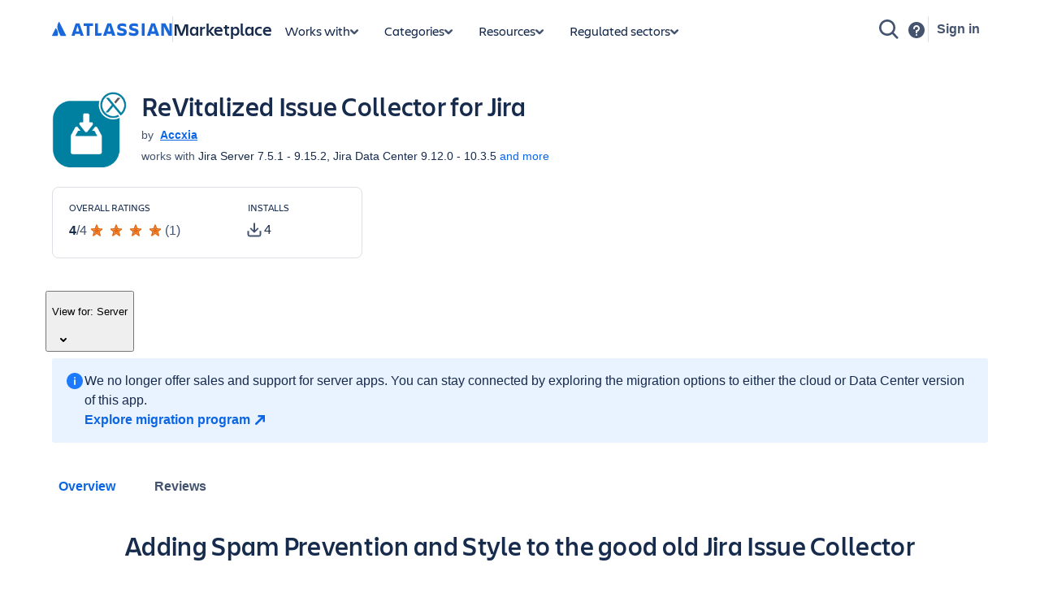

--- FILE ---
content_type: text/html; charset=utf-8
request_url: https://marketplace.atlassian.com/apps/1221494/revitalized-issue-collector-for-jira?tab=overview&hosting=server
body_size: 42555
content:
<!DOCTYPE html><html lang="en" data-theme="dark:dark light:light shape:shape spacing:spacing typography:typography" data-color-mode="light" style="--ds-font-family-brand-body: var(--ds-font-family-body, ui-sans-serif, -apple-system, BlinkMacSystemFont, &quot;Segoe UI&quot;, Ubuntu, &quot;Helvetica Neue&quot;, sans-serif);"><head>
        <meta charset="utf-8">
        <meta name="google-site-verification" content="TCA8d7oPXhN4x93FWL3soth6MYZ39E8yAsdeNOUYTMs">
        <meta name="google-site-verification" content="b1S05iZIuIoRG6cbYVJ2kPofZLMKfbTBuvxH25Pcxac">
        <meta name="viewport" content="width=device-width,initial-scale=1,minimum-scale=1">
        <meta name="botify-site-verification" content="aDhacERJ5Y2tZYqlQzIdMx8RgvQOJFu8">
        <link rel="shortcut icon" href="/s/images/favicon.ico" type="image/x-icon">
        <link rel="search" type="application/opensearchdescription+xml" href="s/public/opensearch.xml" title="Atlassian Apps Search">
        
      <title data-rh="true">ReVitalized Issue Collector for Jira | Atlassian Marketplace</title>
      <meta data-rh="true" name="description" content="Adding Spam Prevention and Style to the good old Jira Issue Collector"><meta data-rh="true" property="og:type" content="website"><meta data-rh="true" property="og:description" content="Adding Spam Prevention and Style to the good old Jira Issue Collector"><meta data-rh="true" property="og:image" content="https://marketplace.atlassian.com/product-listing/files/a544d344-ae18-479b-82d0-211167a51e86?fileType=image&amp;mode=full-fit"><meta data-rh="true" property="og:title" content="ReVitalized Issue Collector for Jira | Atlassian Marketplace"><meta data-rh="true" property="og:url" content="https://marketplace.atlassian.com/apps/1221494/revitalized-issue-collector-for-jira"> <link data-rh="true" rel="canonical" href="https://marketplace.atlassian.com/apps/1221494/revitalized-issue-collector-for-jira"> 
      <meta data-rh="true" name="viewport" content="width=device-width, initial-scale=1.0, minimum-scale=1.0"><meta data-rh="true" property="og:site_name" content="Atlassian Marketplace"><meta data-rh="true" name="twitter:card" content="summary"><meta data-rh="true" name="twitter:site" content="@AtlassianMarket"><meta data-rh="true" name="twitter:description" content="Adding Spam Prevention and Style to the good old Jira Issue Collector"><meta data-rh="true" name="twitter:image" content="https://marketplace.atlassian.com/product-listing/files/2334ef9b-8926-473f-a6a8-74d888b7ab9c?fileType=image&amp;mode=full-fit"><meta data-rh="true" name="twitter:title" content="ReVitalized Issue Collector for Jira | Atlassian Marketplace">
      
      
      
      
      
      
        
        <style>
          html, body {
            margin: 0;
            padding: 0;
          }
          .app-skeleton {
            min-height:100vh;
          }
          .app-skeleton-header {
            height: 70px;
            animation-direction: alternate;
            animation-timing-function: linear;
            animation-iteration-count: infinite;
            animation-duration: 1.5s;
            background-color: var(--ds-skeleton, rgba(9, 30, 66, .04));
            animation-name: app-skeleton-header-shimmer;
          }
          @keyframes app-skeleton-header-shimmer {
            0% {
              background-color: var(--ds-skeleton, rgba(9, 30, 66, .04));
            }
            100% {
              background-color: var(--ds-skeleton-subtle, rgba(9, 30, 66, .08));
            }
          }
        </style>
        <style id="critical-css">.css-1a3z0o8-MainContent {min-height: calc(100vh - 152px); position: relative;}
.css-1a3z0o8-MainContent .absolute-center {position: absolute; top: 50%; left: 50%; -webkit-transform: translate(-50%,-50%); -ms-transform: translate(-50%,-50%); transform: translate(-50%,-50%);}
.css-1vr99t1-IconContainerMPACV2 {width: 3.5rem; height: 3.5rem;}
@media (min-width:48rem) {.css-1vr99t1-IconContainerMPACV2 {width: 5.875rem; height: 5.875rem;}}
.css-1ylqbve-Background {width: 100%; height: 100%;}
.css-1dwzbz0-IconContainer {width: 100%; height: 100%; position: relative;}
.css-1sh384h-IconImg {width: auto; height: auto; max-width: 100%; max-height: 100%; margin: auto; position: absolute; top: 0; left: 0; bottom: 0; right: 0;}
.css-15k7xgw-PartnerDetailsContainer {color: var(--ds-text-subtle,#44546F); display: flex; line-height: 1.5rem;}
.css-5g6g1s-PartnerNameContainer {font-weight: 600; overflow: hidden; display: -webkit-box; -webkit-line-clamp: 1; -webkit-box-orient: vertical;}
.css-5g6g1s-PartnerNameContainer a {line-height: 0.75rem; margin: 0 var(--ds-space-050,4px);}
.css-5g6g1s-PartnerNameContainer a:hover,.css-5g6g1s-PartnerNameContainer a:focus {-webkit-text-decoration: underline; text-decoration: underline;}
.css-1ul465s-StyledExternalLink {color: var(--ds-link,#0C66E4); -webkit-text-decoration: underline; text-decoration: underline;}
.css-3q147t-linkCss-StyledExternalLink {color: var(--ds-link,#0C66E4); -webkit-text-decoration: underline; text-decoration: underline; cursor: pointer;}
.css-3q147t-linkCss-StyledExternalLink:hover {color: var(--ds-link,#0C66E4);}
.css-3q147t-linkCss-StyledExternalLink:active {color: var(--ds-link-pressed,#0055CC);}
.css-3q147t-linkCss-StyledExternalLink:hover,.css-3q147t-linkCss-StyledExternalLink:active {outline: 0; -webkit-text-decoration: underline; text-decoration: underline;}
.amkt-frontend-ssr-1by7ym3 {box-sizing: border-box; -webkit-appearance: none; -moz-appearance: none; -ms-appearance: none; appearance: none; border: none; cursor: pointer; background-color: var(--ds-background-neutral-subtle, transparent); border-radius: radius.small; padding-left: var(--ds-space-0, 0px); padding-right: var(--ds-space-0, 0px);}
.amkt-frontend-ssr-1by7ym3:focus,.amkt-frontend-ssr-1by7ym3:focus-visible {outline-color: var(--ds-border-focused, #2684FF); outline-offset: var(--ds-space-025, 2px); outline-style: solid; outline-width: var(--ds-border-width-outline, 2px);}
.amkt-frontend-ssr-1by7ym3:focus:not(:focus-visible) {outline: none;}
@media screen and (forced-colors: active), screen and (-ms-high-contrast: active) {.amkt-frontend-ssr-1by7ym3:focus-visible {outline: 1px solid;}}
.amkt-frontend-ssr-1by7ym3:hover {background-color: var(--ds-background-neutral-subtle-hovered, #091e4214);}
.amkt-frontend-ssr-1by7ym3:active {background-color: var(--ds-background-neutral-subtle-pressed, #B3D4FF);}
.amkt-frontend-ssr-13t386j:focus {outline: 2px solid var(--ds-border-focused, #2684FF); outline-offset: 2px;}
.amkt-frontend-ssr-13t386j:focus-visible {outline: 2px solid var(--ds-border-focused, #2684FF); outline-offset: 2px;}
.amkt-frontend-ssr-13t386j:focus:not(:focus-visible) {outline: none;}
@media screen and (forced-colors: active), screen and (-ms-high-contrast: active) {.amkt-frontend-ssr-13t386j:focus-visible {outline: 1px solid;}}
.amkt-frontend-ssr-1tb99l,.amkt-frontend-ssr-1tb99l:hover,.amkt-frontend-ssr-1tb99l:active,.amkt-frontend-ssr-1tb99l:focus,.amkt-frontend-ssr-1tb99l:focus-visible,.amkt-frontend-ssr-1tb99l:visited,.amkt-frontend-ssr-1tb99l:disabled,.amkt-frontend-ssr-1tb99l[disabled] {-webkit-align-items: center; -webkit-box-align: center; -ms-flex-align: center; align-items: center; border-width: 0; border-radius: 4px; box-sizing: border-box; display: inline-flex; font-size: 1rem; font-style: normal; font-family: var(--ds-font-family-brand-body, "Charlie Text", ui-sans-serif, -apple-system, BlinkMacSystemFont, "Segoe UI", Ubuntu, "Helvetica Neue", sans-serif); font-weight: 600; max-width: 100%; position: relative; text-align: center; -webkit-text-decoration: none; text-decoration: none; -webkit-transition: background 0.1s ease-out,box-shadow 0.15s cubic-bezier(0.47, 0.03, 0.49, 1.38); transition: background 0.1s ease-out,box-shadow 0.15s cubic-bezier(0.47, 0.03, 0.49, 1.38); white-space: nowrap; background: var(--ds-background-neutral-subtle, none); color: var(--ds-text, #42526E) !important; cursor: pointer; height: 2.5rem; line-height: 1.25rem; padding: 0 var(--ds-space-200, 16px); vertical-align: middle; width: auto; -webkit-box-pack: center; -ms-flex-pack: center; -webkit-justify-content: center; justify-content: center; outline: none;}
.amkt-frontend-ssr-1tb99l::-moz-focus-inner,.amkt-frontend-ssr-1tb99l:hover::-moz-focus-inner,.amkt-frontend-ssr-1tb99l:active::-moz-focus-inner,.amkt-frontend-ssr-1tb99l:focus::-moz-focus-inner,.amkt-frontend-ssr-1tb99l:focus-visible::-moz-focus-inner,.amkt-frontend-ssr-1tb99l:visited::-moz-focus-inner,.amkt-frontend-ssr-1tb99l:disabled::-moz-focus-inner,.amkt-frontend-ssr-1tb99l[disabled]::-moz-focus-inner {border: 0; margin: 0; padding: 0;}
.amkt-frontend-ssr-1tb99l:focus {outline: 2px solid var(--ds-border-focused, #2684FF); outline-offset: 2px;}
.amkt-frontend-ssr-1tb99l:focus-visible {outline: 2px solid var(--ds-border-focused, #2684FF); outline-offset: 2px;}
.amkt-frontend-ssr-1tb99l:focus:not(:focus-visible) {outline: none;}
@media screen and (forced-colors: active), screen and (-ms-high-contrast: active) {.amkt-frontend-ssr-1tb99l:focus-visible {outline: 1px solid;}}
.amkt-frontend-ssr-178ag6o {opacity: 1; -webkit-transition: opacity 0.3s; transition: opacity 0.3s; margin: 0 2px; -webkit-box-flex: 1; -webkit-flex-grow: 1; -ms-flex-positive: 1; flex-grow: 1; -webkit-flex-shrink: 1; -ms-flex-negative: 1; flex-shrink: 1; overflow: hidden; text-overflow: ellipsis; white-space: nowrap;}
.amkt-frontend-ssr-k36lcy {opacity: 1; -webkit-transition: opacity 0.3s; transition: opacity 0.3s; display: flex; margin: 0 2px; -webkit-box-flex: 0; -webkit-flex-grow: 0; -ms-flex-positive: 0; flex-grow: 0; -webkit-flex-shrink: 0; -ms-flex-negative: 0; flex-shrink: 0; -webkit-align-self: center; -ms-flex-item-align: center; align-self: center; font-size: 0; line-height: 0; -webkit-user-select: none; -moz-user-select: none; -ms-user-select: none; user-select: none; --ds--button--new-icon-padding-end: var(--ds-space-050, 4px); --ds--button--new-icon-padding-start: var(--ds-space-025, 2px); -webkit-margin-end: var(--ds-space-negative-025, -2px); margin-inline-end: var(--ds-space-negative-025, -2px);}
.amkt-frontend-ssr-qy0f4n {box-sizing: border-box; -webkit-appearance: none; -moz-appearance: none; -ms-appearance: none; appearance: none; border: none; background-color: var(--ds-background-information, #DEEBFF); padding: var(--ds-space-200, 16px); word-break: break-word; border-radius: var(--ds-border-radius, 3px);}
.amkt-frontend-ssr-1trnsdp {display: flex; box-sizing: border-box; gap: var(--ds-space-200, 16px); -webkit-align-items: stretch; -webkit-box-align: stretch; -ms-flex-align: stretch; align-items: stretch; -webkit-flex-direction: row; -ms-flex-direction: row; flex-direction: row;}
.amkt-frontend-ssr-1couhm7 {box-sizing: border-box; -webkit-appearance: none; -moz-appearance: none; -ms-appearance: none; appearance: none; border: none; display: flex; margin-block: var(--ds-space-negative-025, -2px);}
.amkt-frontend-ssr-1afrefi {display: inline-block; -webkit-flex-shrink: 0; -ms-flex-negative: 0; flex-shrink: 0; line-height: 1; width: 24px; height: 24px;}
.amkt-frontend-ssr-1afrefi >svg {overflow: hidden; pointer-events: none; max-width: 100%; max-height: 100%; color: var(--icon-primary-color); fill: var(--icon-secondary-color); vertical-align: bottom;}
.amkt-frontend-ssr-1afrefi >svg stop {stop-color: currentColor;}
@media screen and (forced-colors: active) {.amkt-frontend-ssr-1afrefi >svg {-webkit-filter: grayscale(1); filter: grayscale(1); --icon-primary-color: CanvasText; --icon-secondary-color: Canvas;}}
.amkt-frontend-ssr-1afrefi >svg {width: 24px; height: 24px;}
.amkt-frontend-ssr-t8lj6l {display: flex; box-sizing: border-box; gap: var(--ds-space-100, 8px); -webkit-flex-direction: column; -ms-flex-direction: column; flex-direction: column; -webkit-box-pack: stretch; -ms-flex-pack: stretch; -webkit-justify-content: stretch; justify-content: stretch;}
.amkt-frontend-ssr-165xmen {box-sizing: border-box; -webkit-appearance: none; -moz-appearance: none; -ms-appearance: none; appearance: none; border: none; color: var(--ds-text, #172B4D); font: var(--ds-font-body, normal 400 14px/20px ui-sans-serif, -apple-system, BlinkMacSystemFont, "Segoe UI", Ubuntu, system-ui, "Helvetica Neue", sans-serif);}
.amkt-frontend-ssr-5cb7nv {display: flex; box-sizing: border-box; gap: var(--ds-space-100, 8px); row-gap: var(--ds-space-0, 0px); -webkit-align-items: start; -webkit-box-align: start; -ms-flex-align: start; align-items: start; -webkit-flex-direction: row; -ms-flex-direction: row; flex-direction: row; -webkit-box-flex-wrap: wrap; -webkit-flex-wrap: wrap; -ms-flex-wrap: wrap; flex-wrap: wrap;}
.amkt-frontend-ssr-1au07qt {display: flex; box-sizing: border-box; -webkit-align-items: start; -webkit-box-align: start; -ms-flex-align: start; align-items: start; -webkit-flex-direction: row; -ms-flex-direction: row; flex-direction: row;}
.amkt-frontend-ssr-143bx5a {display: flex; max-width: 100%; min-height: 0%; -webkit-flex-basis: 100%; -ms-flex-preferred-size: 100%; flex-basis: 100%; -webkit-flex-direction: column; -ms-flex-direction: column; flex-direction: column; -webkit-box-flex: 1; -webkit-flex-grow: 1; -ms-flex-positive: 1; flex-grow: 1;}
.amkt-frontend-ssr-143bx5a [role="tabpanel"] {-webkit-box-flex: 1; -webkit-flex-grow: 1; -ms-flex-positive: 1; flex-grow: 1; min-height: 0%; display: flex;}
.amkt-frontend-ssr-143bx5a>[hidden] {display: none;}
.amkt-frontend-ssr-2xodlx {display: flex; padding: var(--ds-space-0, 0px); position: relative; font-weight: var(--ds-font-weight-medium, 500); -webkit-margin-start: var(--ds-space-negative-100, -8px); margin-inline-start: var(--ds-space-negative-100, -8px);}
.amkt-frontend-ssr-2xodlx [role="tab"] {color: var(--ds-text-subtle, #42526E); cursor: pointer; margin: 0; padding: var(--ds-space-075, 6px) var(--ds-space-100, 8px); position: relative; white-space: nowrap; overflow: hidden; text-overflow: ellipsis;}
.amkt-frontend-ssr-2xodlx [role="tab"]:hover {color: var(--ds-text-subtle, #0052CC);}
.amkt-frontend-ssr-2xodlx [role="tab"]:hover::after {content: ""; border-radius: var(--ds-border-radius-050, 2px); bottom: 0; margin: 0; position: absolute; width: inherit; inset-inline-start: var(--ds-space-100, 8px); inset-inline-end: var(--ds-space-100, 8px); border-bottom: var(--ds-border-width-outline, 2px) solid var(--ds-border, transparent); height: 0;}
.amkt-frontend-ssr-2xodlx [role="tab"]:active {color: var(--ds-text, #0747A6);}
.amkt-frontend-ssr-2xodlx [role="tab"]:active::after {content: ""; border-radius: var(--ds-border-radius-050, 2px); bottom: 0; margin: 0; position: absolute; width: inherit; inset-inline-start: var(--ds-space-100, 8px); inset-inline-end: var(--ds-space-100, 8px); border-bottom: var(--ds-border-width-outline, 2px) solid var(--ds-border, transparent); height: 0;}
.amkt-frontend-ssr-2xodlx [role="tab"][aria-selected="true"] {color: var(--ds-text-selected, #0052CC);}
.amkt-frontend-ssr-2xodlx [role="tab"][aria-selected="true"]::after {content: ""; border-radius: var(--ds-border-radius-050, 2px); bottom: 0; margin: 0; position: absolute; width: inherit; inset-inline-start: var(--ds-space-100, 8px); inset-inline-end: var(--ds-space-100, 8px); border-bottom: var(--ds-border-width-outline, 2px) solid var(--ds-border-selected, #0052CC); height: 0;}
.amkt-frontend-ssr-2xodlx::before {content: ""; border-radius: var(--ds-border-radius-050, 2px); bottom: 0; margin: 0; position: absolute; width: inherit; inset-inline-start: var(--ds-space-100, 8px); inset-inline-end: 0; height: var(--ds-border-width-outline, 2px); background-color: var(--ds-border, #EBECF0);}
.amkt-frontend-ssr-38t7l3:focus {outline-color: var(--ds-border-focused, #2684FF); outline-offset: -2px; outline-style: solid; outline-width: var(--ds-border-width-outline, 2px);}
.amkt-frontend-ssr-38t7l3:focus-visible {outline-color: var(--ds-border-focused, #2684FF); outline-offset: -2px; outline-style: solid; outline-width: var(--ds-border-width-outline, 2px);}
.amkt-frontend-ssr-38t7l3:focus:not(:focus-visible) {outline: none;}
@media screen and (forced-colors: active), screen and (-ms-high-contrast: active) {.amkt-frontend-ssr-38t7l3:focus-visible {outline: 1px solid; outline-offset: -1px;}}
.amkt-frontend-ssr-b5o75w {width: 1px; height: 1px; padding: 0; position: absolute; border: 0; clip: rect(1px, 1px, 1px, 1px); overflow: hidden; white-space: nowrap;}
.amkt-frontend-ssr-se75p6 {box-sizing: border-box; -webkit-appearance: none; -moz-appearance: none; -ms-appearance: none; appearance: none; border: none; cursor: pointer; background-color: var(--ds-background-neutral-subtle, transparent); padding: var(--ds-space-0, 0px);}
.amkt-frontend-ssr-se75p6:focus,.amkt-frontend-ssr-se75p6:focus-visible {outline-color: var(--ds-border-focused, #2684FF); outline-offset: var(--ds-space-025, 2px); outline-style: solid; outline-width: var(--ds-border-width-outline, 2px);}
.amkt-frontend-ssr-se75p6:focus:not(:focus-visible) {outline: none;}
@media screen and (forced-colors: active), screen and (-ms-high-contrast: active) {.amkt-frontend-ssr-se75p6:focus-visible {outline: 1px solid;}}
.amkt-frontend-ssr-bsol9l {position: relative; padding: var(--ds-space-025, 3px) 0; border-radius: 3px;}
.amkt-frontend-ssr-bsol9l:hover .arrow {opacity: 1;}
.amkt-frontend-ssr-bsol9l .ellipsed-text {white-space: initial;}
.amkt-frontend-ssr-18xxkc8 {width: inherit; overflow: hidden; padding: var(--ds-space-025, 2px) var(--ds-space-025, 3px);}
.amkt-frontend-ssr-1r14w6c {margin: 0; padding: 0; transition-property: transform; transition-timing-function: cubic-bezier(0.77, 0, 0.175, 1); white-space: nowrap; display: inline-block;}
.amkt-frontend-ssr-1orzn35 {list-style-type: none; margin: 0; padding: 0 var(--ds-space-050, 4px); display: inline-block; vertical-align: middle; font-size: 0;}
.amkt-frontend-ssr-1orzn35:first-of-type {padding-left: 0;}
.styles-module_yt-lite__1-uDa {
  background-color: #000;
  position: relative;
  display: block;
  contain: content;
  background-position: center center;
  background-size: cover;
  cursor: pointer;
}

/* gradient */
.styles-module_yt-lite__1-uDa::before {
   content: '';
   display: block;
   position: absolute;
   top: 0;
   background-image: url([data-uri]);
   background-position: top;
   background-repeat: repeat-x;
   height: 60px;
   padding-bottom: 50px;
   width: 100%;
   transition: all 0.2s cubic-bezier(0, 0, 0.2, 1);
}

/* responsive iframe with a 16:9 aspect ratio
  thanks https://css-tricks.com/responsive-iframes/
*/
.styles-module_yt-lite__1-uDa::after {
  content: "";
  display: block;
  padding-bottom: calc(100% / (16 / 9));
}
.styles-module_yt-lite__1-uDa > iframe {
  width: 100%;
  height: 100%;
  position: absolute;
  top: 0;
  left: 0;
}

/* play button */
.styles-module_yt-lite__1-uDa > .styles-module_lty-playbtn__1pxDJ {
  width: 70px;
  height: 46px;
  background-color: #212121;
  z-index: 1;
  opacity: 0.8;
  border-radius: 14%; /* TODO: Consider replacing this with YT's actual svg. Eh. */
  transition: all 0.2s cubic-bezier(0, 0, 0.2, 1);
}
.styles-module_yt-lite__1-uDa:hover > .styles-module_lty-playbtn__1pxDJ {
  background-color: #f00;
  opacity: 1;
}
/* play button triangle */
.styles-module_yt-lite__1-uDa > .styles-module_lty-playbtn__1pxDJ:before {
  content: '';
  border-style: solid;
  border-width: 11px 0 11px 19px;
  border-color: transparent transparent transparent #fff;
}

.styles-module_yt-lite__1-uDa > .styles-module_lty-playbtn__1pxDJ,
.styles-module_yt-lite__1-uDa > .styles-module_lty-playbtn__1pxDJ:before {
  position: absolute;
  top: 50%;
  left: 50%;
  transform: translate3d(-50%, -50%, 0);
}

/* Post-click styles */
.styles-module_yt-lite__1-uDa.styles-module_lyt-activated__3ROp0 {
  cursor: unset;
}
.styles-module_yt-lite__1-uDa.styles-module_lyt-activated__3ROp0::before,
.styles-module_yt-lite__1-uDa.styles-module_lyt-activated__3ROp0 > .styles-module_lty-playbtn__1pxDJ {
  opacity: 0;
  pointer-events: none;
}

.styles-module_yt-lite-thumbnail__2WX0n {
  position: absolute;
  width: 100%;
  height: 100%;
  left: 0;
  object-fit: cover;
}
</style><style id="light" data-theme="light">
       
html[data-color-mode="light"][data-theme~="light:light"],
html[data-color-mode="dark"][data-theme~="dark:light"] {
  color-scheme: light;
  --ds-text: #172B4D;
  --ds-text-accent-lime: #4C6B1F;
  --ds-text-accent-lime-bolder: #37471F;
  --ds-text-accent-red: #AE2E24;
  --ds-text-accent-red-bolder: #5D1F1A;
  --ds-text-accent-orange: #A54800;
  --ds-text-accent-orange-bolder: #702E00;
  --ds-text-accent-yellow: #7F5F01;
  --ds-text-accent-yellow-bolder: #533F04;
  --ds-text-accent-green: #216E4E;
  --ds-text-accent-green-bolder: #164B35;
  --ds-text-accent-teal: #206A83;
  --ds-text-accent-teal-bolder: #164555;
  --ds-text-accent-blue: #0055CC;
  --ds-text-accent-blue-bolder: #09326C;
  --ds-text-accent-purple: #5E4DB2;
  --ds-text-accent-purple-bolder: #352C63;
  --ds-text-accent-magenta: #943D73;
  --ds-text-accent-magenta-bolder: #50253F;
  --ds-text-accent-gray: #44546F;
  --ds-text-accent-gray-bolder: #091E42;
  --ds-text-disabled: #091E424F;
  --ds-text-inverse: #FFFFFF;
  --ds-text-selected: #0C66E4;
  --ds-text-brand: #0C66E4;
  --ds-text-danger: #AE2E24;
  --ds-text-warning: #A54800;
  --ds-text-warning-inverse: #172B4D;
  --ds-text-success: #216E4E;
  --ds-text-discovery: #5E4DB2;
  --ds-text-information: #0055CC;
  --ds-text-subtlest: #626F86;
  --ds-text-subtle: #44546F;
  --ds-link: #0C66E4;
  --ds-link-pressed: #0055CC;
  --ds-link-visited: #5E4DB2;
  --ds-link-visited-pressed: #352C63;
  --ds-icon: #44546F;
  --ds-icon-accent-lime: #6A9A23;
  --ds-icon-accent-red: #C9372C;
  --ds-icon-accent-orange: #E56910;
  --ds-icon-accent-yellow: #B38600;
  --ds-icon-accent-green: #22A06B;
  --ds-icon-accent-teal: #2898BD;
  --ds-icon-accent-blue: #1D7AFC;
  --ds-icon-accent-purple: #8270DB;
  --ds-icon-accent-magenta: #CD519D;
  --ds-icon-accent-gray: #758195;
  --ds-icon-disabled: #091E424F;
  --ds-icon-inverse: #FFFFFF;
  --ds-icon-selected: #0C66E4;
  --ds-icon-brand: #0C66E4;
  --ds-icon-danger: #C9372C;
  --ds-icon-warning: #E56910;
  --ds-icon-warning-inverse: #172B4D;
  --ds-icon-success: #22A06B;
  --ds-icon-discovery: #8270DB;
  --ds-icon-information: #1D7AFC;
  --ds-icon-subtlest: #626F86;
  --ds-icon-subtle: #626F86;
  --ds-border: #091E4224;
  --ds-border-accent-lime: #6A9A23;
  --ds-border-accent-red: #E2483D;
  --ds-border-accent-orange: #E56910;
  --ds-border-accent-yellow: #B38600;
  --ds-border-accent-green: #22A06B;
  --ds-border-accent-teal: #2898BD;
  --ds-border-accent-blue: #1D7AFC;
  --ds-border-accent-purple: #8270DB;
  --ds-border-accent-magenta: #CD519D;
  --ds-border-accent-gray: #758195;
  --ds-border-disabled: #091E420F;
  --ds-border-focused: #388BFF;
  --ds-border-input: #8590A2;
  --ds-border-inverse: #FFFFFF;
  --ds-border-selected: #0C66E4;
  --ds-border-brand: #0C66E4;
  --ds-border-danger: #E2483D;
  --ds-border-warning: #E56910;
  --ds-border-success: #22A06B;
  --ds-border-discovery: #8270DB;
  --ds-border-information: #1D7AFC;
  --ds-border-bold: #758195;
  --ds-background-accent-lime-subtlest: #EFFFD6;
  --ds-background-accent-lime-subtlest-hovered: #D3F1A7;
  --ds-background-accent-lime-subtlest-pressed: #B3DF72;
  --ds-background-accent-lime-subtler: #D3F1A7;
  --ds-background-accent-lime-subtler-hovered: #B3DF72;
  --ds-background-accent-lime-subtler-pressed: #94C748;
  --ds-background-accent-lime-subtle: #94C748;
  --ds-background-accent-lime-subtle-hovered: #B3DF72;
  --ds-background-accent-lime-subtle-pressed: #D3F1A7;
  --ds-background-accent-lime-bolder: #5B7F24;
  --ds-background-accent-lime-bolder-hovered: #4C6B1F;
  --ds-background-accent-lime-bolder-pressed: #37471F;
  --ds-background-accent-red-subtlest: #FFECEB;
  --ds-background-accent-red-subtlest-hovered: #FFD5D2;
  --ds-background-accent-red-subtlest-pressed: #FD9891;
  --ds-background-accent-red-subtler: #FFD5D2;
  --ds-background-accent-red-subtler-hovered: #FD9891;
  --ds-background-accent-red-subtler-pressed: #F87168;
  --ds-background-accent-red-subtle: #F87168;
  --ds-background-accent-red-subtle-hovered: #FD9891;
  --ds-background-accent-red-subtle-pressed: #FFD5D2;
  --ds-background-accent-red-bolder: #C9372C;
  --ds-background-accent-red-bolder-hovered: #AE2E24;
  --ds-background-accent-red-bolder-pressed: #5D1F1A;
  --ds-background-accent-orange-subtlest: #FFF3EB;
  --ds-background-accent-orange-subtlest-hovered: #FEDEC8;
  --ds-background-accent-orange-subtlest-pressed: #FEC195;
  --ds-background-accent-orange-subtler: #FEDEC8;
  --ds-background-accent-orange-subtler-hovered: #FEC195;
  --ds-background-accent-orange-subtler-pressed: #FEA362;
  --ds-background-accent-orange-subtle: #FEA362;
  --ds-background-accent-orange-subtle-hovered: #FEC195;
  --ds-background-accent-orange-subtle-pressed: #FEDEC8;
  --ds-background-accent-orange-bolder: #C25100;
  --ds-background-accent-orange-bolder-hovered: #A54800;
  --ds-background-accent-orange-bolder-pressed: #702E00;
  --ds-background-accent-yellow-subtlest: #FFF7D6;
  --ds-background-accent-yellow-subtlest-hovered: #F8E6A0;
  --ds-background-accent-yellow-subtlest-pressed: #F5CD47;
  --ds-background-accent-yellow-subtler: #F8E6A0;
  --ds-background-accent-yellow-subtler-hovered: #F5CD47;
  --ds-background-accent-yellow-subtler-pressed: #E2B203;
  --ds-background-accent-yellow-subtle: #F5CD47;
  --ds-background-accent-yellow-subtle-hovered: #E2B203;
  --ds-background-accent-yellow-subtle-pressed: #CF9F02;
  --ds-background-accent-yellow-bolder: #946F00;
  --ds-background-accent-yellow-bolder-hovered: #7F5F01;
  --ds-background-accent-yellow-bolder-pressed: #533F04;
  --ds-background-accent-green-subtlest: #DCFFF1;
  --ds-background-accent-green-subtlest-hovered: #BAF3DB;
  --ds-background-accent-green-subtlest-pressed: #7EE2B8;
  --ds-background-accent-green-subtler: #BAF3DB;
  --ds-background-accent-green-subtler-hovered: #7EE2B8;
  --ds-background-accent-green-subtler-pressed: #4BCE97;
  --ds-background-accent-green-subtle: #4BCE97;
  --ds-background-accent-green-subtle-hovered: #7EE2B8;
  --ds-background-accent-green-subtle-pressed: #BAF3DB;
  --ds-background-accent-green-bolder: #1F845A;
  --ds-background-accent-green-bolder-hovered: #216E4E;
  --ds-background-accent-green-bolder-pressed: #164B35;
  --ds-background-accent-teal-subtlest: #E7F9FF;
  --ds-background-accent-teal-subtlest-hovered: #C6EDFB;
  --ds-background-accent-teal-subtlest-pressed: #9DD9EE;
  --ds-background-accent-teal-subtler: #C6EDFB;
  --ds-background-accent-teal-subtler-hovered: #9DD9EE;
  --ds-background-accent-teal-subtler-pressed: #6CC3E0;
  --ds-background-accent-teal-subtle: #6CC3E0;
  --ds-background-accent-teal-subtle-hovered: #9DD9EE;
  --ds-background-accent-teal-subtle-pressed: #C6EDFB;
  --ds-background-accent-teal-bolder: #227D9B;
  --ds-background-accent-teal-bolder-hovered: #206A83;
  --ds-background-accent-teal-bolder-pressed: #164555;
  --ds-background-accent-blue-subtlest: #E9F2FF;
  --ds-background-accent-blue-subtlest-hovered: #CCE0FF;
  --ds-background-accent-blue-subtlest-pressed: #85B8FF;
  --ds-background-accent-blue-subtler: #CCE0FF;
  --ds-background-accent-blue-subtler-hovered: #85B8FF;
  --ds-background-accent-blue-subtler-pressed: #579DFF;
  --ds-background-accent-blue-subtle: #579DFF;
  --ds-background-accent-blue-subtle-hovered: #85B8FF;
  --ds-background-accent-blue-subtle-pressed: #CCE0FF;
  --ds-background-accent-blue-bolder: #0C66E4;
  --ds-background-accent-blue-bolder-hovered: #0055CC;
  --ds-background-accent-blue-bolder-pressed: #09326C;
  --ds-background-accent-purple-subtlest: #F3F0FF;
  --ds-background-accent-purple-subtlest-hovered: #DFD8FD;
  --ds-background-accent-purple-subtlest-pressed: #B8ACF6;
  --ds-background-accent-purple-subtler: #DFD8FD;
  --ds-background-accent-purple-subtler-hovered: #B8ACF6;
  --ds-background-accent-purple-subtler-pressed: #9F8FEF;
  --ds-background-accent-purple-subtle: #9F8FEF;
  --ds-background-accent-purple-subtle-hovered: #B8ACF6;
  --ds-background-accent-purple-subtle-pressed: #DFD8FD;
  --ds-background-accent-purple-bolder: #6E5DC6;
  --ds-background-accent-purple-bolder-hovered: #5E4DB2;
  --ds-background-accent-purple-bolder-pressed: #352C63;
  --ds-background-accent-magenta-subtlest: #FFECF8;
  --ds-background-accent-magenta-subtlest-hovered: #FDD0EC;
  --ds-background-accent-magenta-subtlest-pressed: #F797D2;
  --ds-background-accent-magenta-subtler: #FDD0EC;
  --ds-background-accent-magenta-subtler-hovered: #F797D2;
  --ds-background-accent-magenta-subtler-pressed: #E774BB;
  --ds-background-accent-magenta-subtle: #E774BB;
  --ds-background-accent-magenta-subtle-hovered: #F797D2;
  --ds-background-accent-magenta-subtle-pressed: #FDD0EC;
  --ds-background-accent-magenta-bolder: #AE4787;
  --ds-background-accent-magenta-bolder-hovered: #943D73;
  --ds-background-accent-magenta-bolder-pressed: #50253F;
  --ds-background-accent-gray-subtlest: #F1F2F4;
  --ds-background-accent-gray-subtlest-hovered: #DCDFE4;
  --ds-background-accent-gray-subtlest-pressed: #B3B9C4;
  --ds-background-accent-gray-subtler: #DCDFE4;
  --ds-background-accent-gray-subtler-hovered: #B3B9C4;
  --ds-background-accent-gray-subtler-pressed: #8590A2;
  --ds-background-accent-gray-subtle: #8590A2;
  --ds-background-accent-gray-subtle-hovered: #B3B9C4;
  --ds-background-accent-gray-subtle-pressed: #DCDFE4;
  --ds-background-accent-gray-bolder: #626F86;
  --ds-background-accent-gray-bolder-hovered: #44546F;
  --ds-background-accent-gray-bolder-pressed: #2C3E5D;
  --ds-background-disabled: #091E4208;
  --ds-background-input: #FFFFFF;
  --ds-background-input-hovered: #F7F8F9;
  --ds-background-input-pressed: #FFFFFF;
  --ds-background-inverse-subtle: #00000029;
  --ds-background-inverse-subtle-hovered: #0000003D;
  --ds-background-inverse-subtle-pressed: #00000052;
  --ds-background-neutral: #091E420F;
  --ds-background-neutral-hovered: #091E4224;
  --ds-background-neutral-pressed: #091E424F;
  --ds-background-neutral-subtle: #00000000;
  --ds-background-neutral-subtle-hovered: #091E420F;
  --ds-background-neutral-subtle-pressed: #091E4224;
  --ds-background-neutral-bold: #44546F;
  --ds-background-neutral-bold-hovered: #2C3E5D;
  --ds-background-neutral-bold-pressed: #172B4D;
  --ds-background-selected: #E9F2FF;
  --ds-background-selected-hovered: #CCE0FF;
  --ds-background-selected-pressed: #85B8FF;
  --ds-background-selected-bold: #0C66E4;
  --ds-background-selected-bold-hovered: #0055CC;
  --ds-background-selected-bold-pressed: #09326C;
  --ds-background-brand-subtlest: #E9F2FF;
  --ds-background-brand-subtlest-hovered: #CCE0FF;
  --ds-background-brand-subtlest-pressed: #85B8FF;
  --ds-background-brand-bold: #0C66E4;
  --ds-background-brand-bold-hovered: #0055CC;
  --ds-background-brand-bold-pressed: #09326C;
  --ds-background-brand-boldest: #1C2B41;
  --ds-background-brand-boldest-hovered: #09326C;
  --ds-background-brand-boldest-pressed: #0055CC;
  --ds-background-danger: #FFECEB;
  --ds-background-danger-hovered: #FFD5D2;
  --ds-background-danger-pressed: #FD9891;
  --ds-background-danger-bold: #C9372C;
  --ds-background-danger-bold-hovered: #AE2E24;
  --ds-background-danger-bold-pressed: #5D1F1A;
  --ds-background-warning: #FFF7D6;
  --ds-background-warning-hovered: #F8E6A0;
  --ds-background-warning-pressed: #F5CD47;
  --ds-background-warning-bold: #F5CD47;
  --ds-background-warning-bold-hovered: #E2B203;
  --ds-background-warning-bold-pressed: #CF9F02;
  --ds-background-success: #DCFFF1;
  --ds-background-success-hovered: #BAF3DB;
  --ds-background-success-pressed: #7EE2B8;
  --ds-background-success-bold: #1F845A;
  --ds-background-success-bold-hovered: #216E4E;
  --ds-background-success-bold-pressed: #164B35;
  --ds-background-discovery: #F3F0FF;
  --ds-background-discovery-hovered: #DFD8FD;
  --ds-background-discovery-pressed: #B8ACF6;
  --ds-background-discovery-bold: #6E5DC6;
  --ds-background-discovery-bold-hovered: #5E4DB2;
  --ds-background-discovery-bold-pressed: #352C63;
  --ds-background-information: #E9F2FF;
  --ds-background-information-hovered: #CCE0FF;
  --ds-background-information-pressed: #85B8FF;
  --ds-background-information-bold: #0C66E4;
  --ds-background-information-bold-hovered: #0055CC;
  --ds-background-information-bold-pressed: #09326C;
  --ds-blanket: #091E427D;
  --ds-blanket-selected: #388BFF14;
  --ds-blanket-danger: #EF5C4814;
  --ds-interaction-hovered: #00000029;
  --ds-interaction-pressed: #00000052;
  --ds-skeleton: #091E420F;
  --ds-skeleton-subtle: #091E4208;
  --ds-chart-categorical-1: #2898BD;
  --ds-chart-categorical-1-hovered: #227D9B;
  --ds-chart-categorical-2: #5E4DB2;
  --ds-chart-categorical-2-hovered: #352C63;
  --ds-chart-categorical-3: #E56910;
  --ds-chart-categorical-3-hovered: #C25100;
  --ds-chart-categorical-4: #943D73;
  --ds-chart-categorical-4-hovered: #50253F;
  --ds-chart-categorical-5: #09326C;
  --ds-chart-categorical-5-hovered: #1C2B41;
  --ds-chart-categorical-6: #8F7EE7;
  --ds-chart-categorical-6-hovered: #8270DB;
  --ds-chart-categorical-7: #50253F;
  --ds-chart-categorical-7-hovered: #3D2232;
  --ds-chart-categorical-8: #A54800;
  --ds-chart-categorical-8-hovered: #702E00;
  --ds-chart-lime-bold: #6A9A23;
  --ds-chart-lime-bold-hovered: #5B7F24;
  --ds-chart-lime-bolder: #5B7F24;
  --ds-chart-lime-bolder-hovered: #4C6B1F;
  --ds-chart-lime-boldest: #4C6B1F;
  --ds-chart-lime-boldest-hovered: #37471F;
  --ds-chart-neutral: #8590A2;
  --ds-chart-neutral-hovered: #758195;
  --ds-chart-red-bold: #F15B50;
  --ds-chart-red-bold-hovered: #E2483D;
  --ds-chart-red-bolder: #E2483D;
  --ds-chart-red-bolder-hovered: #C9372C;
  --ds-chart-red-boldest: #AE2E24;
  --ds-chart-red-boldest-hovered: #5D1F1A;
  --ds-chart-orange-bold: #E56910;
  --ds-chart-orange-bold-hovered: #C25100;
  --ds-chart-orange-bolder: #C25100;
  --ds-chart-orange-bolder-hovered: #A54800;
  --ds-chart-orange-boldest: #A54800;
  --ds-chart-orange-boldest-hovered: #702E00;
  --ds-chart-yellow-bold: #B38600;
  --ds-chart-yellow-bold-hovered: #946F00;
  --ds-chart-yellow-bolder: #946F00;
  --ds-chart-yellow-bolder-hovered: #7F5F01;
  --ds-chart-yellow-boldest: #7F5F01;
  --ds-chart-yellow-boldest-hovered: #533F04;
  --ds-chart-green-bold: #22A06B;
  --ds-chart-green-bold-hovered: #1F845A;
  --ds-chart-green-bolder: #1F845A;
  --ds-chart-green-bolder-hovered: #216E4E;
  --ds-chart-green-boldest: #216E4E;
  --ds-chart-green-boldest-hovered: #164B35;
  --ds-chart-teal-bold: #2898BD;
  --ds-chart-teal-bold-hovered: #227D9B;
  --ds-chart-teal-bolder: #227D9B;
  --ds-chart-teal-bolder-hovered: #206A83;
  --ds-chart-teal-boldest: #206A83;
  --ds-chart-teal-boldest-hovered: #164555;
  --ds-chart-blue-bold: #388BFF;
  --ds-chart-blue-bold-hovered: #1D7AFC;
  --ds-chart-blue-bolder: #1D7AFC;
  --ds-chart-blue-bolder-hovered: #0C66E4;
  --ds-chart-blue-boldest: #0055CC;
  --ds-chart-blue-boldest-hovered: #09326C;
  --ds-chart-purple-bold: #8F7EE7;
  --ds-chart-purple-bold-hovered: #8270DB;
  --ds-chart-purple-bolder: #8270DB;
  --ds-chart-purple-bolder-hovered: #6E5DC6;
  --ds-chart-purple-boldest: #5E4DB2;
  --ds-chart-purple-boldest-hovered: #352C63;
  --ds-chart-magenta-bold: #DA62AC;
  --ds-chart-magenta-bold-hovered: #CD519D;
  --ds-chart-magenta-bolder: #CD519D;
  --ds-chart-magenta-bolder-hovered: #AE4787;
  --ds-chart-magenta-boldest: #943D73;
  --ds-chart-magenta-boldest-hovered: #50253F;
  --ds-chart-gray-bold: #8590A2;
  --ds-chart-gray-bold-hovered: #758195;
  --ds-chart-gray-bolder: #758195;
  --ds-chart-gray-bolder-hovered: #626F86;
  --ds-chart-gray-boldest: #44546F;
  --ds-chart-gray-boldest-hovered: #2C3E5D;
  --ds-chart-brand: #1D7AFC;
  --ds-chart-brand-hovered: #0C66E4;
  --ds-chart-danger: #F15B50;
  --ds-chart-danger-hovered: #E2483D;
  --ds-chart-danger-bold: #AE2E24;
  --ds-chart-danger-bold-hovered: #5D1F1A;
  --ds-chart-warning: #B38600;
  --ds-chart-warning-hovered: #946F00;
  --ds-chart-warning-bold: #7F5F01;
  --ds-chart-warning-bold-hovered: #533F04;
  --ds-chart-success: #22A06B;
  --ds-chart-success-hovered: #1F845A;
  --ds-chart-success-bold: #216E4E;
  --ds-chart-success-bold-hovered: #164B35;
  --ds-chart-discovery: #8F7EE7;
  --ds-chart-discovery-hovered: #8270DB;
  --ds-chart-discovery-bold: #5E4DB2;
  --ds-chart-discovery-bold-hovered: #352C63;
  --ds-chart-information: #388BFF;
  --ds-chart-information-hovered: #1D7AFC;
  --ds-chart-information-bold: #0055CC;
  --ds-chart-information-bold-hovered: #09326C;
  --ds-surface: #FFFFFF;
  --ds-surface-hovered: #F1F2F4;
  --ds-surface-pressed: #DCDFE4;
  --ds-surface-overlay: #FFFFFF;
  --ds-surface-overlay-hovered: #F1F2F4;
  --ds-surface-overlay-pressed: #DCDFE4;
  --ds-surface-raised: #FFFFFF;
  --ds-surface-raised-hovered: #F1F2F4;
  --ds-surface-raised-pressed: #DCDFE4;
  --ds-surface-sunken: #F7F8F9;
  --ds-shadow-overflow: 0px 0px 8px #091E4229, 0px 0px 1px #091E421F;
  --ds-shadow-overflow-perimeter: #091e421f;
  --ds-shadow-overflow-spread: #091e4229;
  --ds-shadow-overlay: 0px 8px 12px #091E4226, 0px 0px 1px #091E424F;
  --ds-shadow-raised: 0px 1px 1px #091E4240, 0px 0px 1px #091E424F;
  --ds-opacity-disabled: 0.4;
  --ds-opacity-loading: 0.2;
  --ds-UNSAFE-transparent: transparent;
  --ds-elevation-surface-current: #FFFFFF;
}

      </style><style id="shape" data-theme="shape">
       
html[data-theme~="shape:shape"] {
  --ds-radius-xsmall: 0.125rem;
  --ds-radius-small: 0.25rem;
  --ds-radius-medium: 0.375rem;
  --ds-radius-large: 0.5rem;
  --ds-radius-xlarge: 0.75rem;
  --ds-radius-full: 624.9375rem;
  --ds-radius-tile: 25%;
  --ds-border-width: 0.0625rem;
  --ds-border-width-selected: 0.125rem;
  --ds-border-width-focused: 0.125rem;
}

      </style><style id="spacing" data-theme="spacing">
       
html[data-theme~="spacing:spacing"] {
  --ds-space-0: 0rem;
  --ds-space-025: 0.125rem;
  --ds-space-050: 0.25rem;
  --ds-space-075: 0.375rem;
  --ds-space-100: 0.5rem;
  --ds-space-150: 0.75rem;
  --ds-space-200: 1rem;
  --ds-space-250: 1.25rem;
  --ds-space-300: 1.5rem;
  --ds-space-400: 2rem;
  --ds-space-500: 2.5rem;
  --ds-space-600: 3rem;
  --ds-space-800: 4rem;
  --ds-space-1000: 5rem;
  --ds-space-negative-025: -0.125rem;
  --ds-space-negative-050: -0.25rem;
  --ds-space-negative-075: -0.375rem;
  --ds-space-negative-100: -0.5rem;
  --ds-space-negative-150: -0.75rem;
  --ds-space-negative-200: -1rem;
  --ds-space-negative-250: -1.25rem;
  --ds-space-negative-300: -1.5rem;
  --ds-space-negative-400: -2rem;
}

      </style><style id="typography" data-theme="typography">
       
html[data-theme~="typography:typography"] {
  --ds-font-heading-xxlarge: normal 653 2rem/2.25rem "Atlassian Sans", ui-sans-serif, -apple-system, BlinkMacSystemFont, "Segoe UI", Ubuntu, "Helvetica Neue", sans-serif;
  --ds-font-heading-xlarge: normal 653 1.75rem/2rem "Atlassian Sans", ui-sans-serif, -apple-system, BlinkMacSystemFont, "Segoe UI", Ubuntu, "Helvetica Neue", sans-serif;
  --ds-font-heading-large: normal 653 1.5rem/1.75rem "Atlassian Sans", ui-sans-serif, -apple-system, BlinkMacSystemFont, "Segoe UI", Ubuntu, "Helvetica Neue", sans-serif;
  --ds-font-heading-medium: normal 653 1.25rem/1.5rem "Atlassian Sans", ui-sans-serif, -apple-system, BlinkMacSystemFont, "Segoe UI", Ubuntu, "Helvetica Neue", sans-serif;
  --ds-font-heading-small: normal 653 1rem/1.25rem "Atlassian Sans", ui-sans-serif, -apple-system, BlinkMacSystemFont, "Segoe UI", Ubuntu, "Helvetica Neue", sans-serif;
  --ds-font-heading-xsmall: normal 653 0.875rem/1.25rem "Atlassian Sans", ui-sans-serif, -apple-system, BlinkMacSystemFont, "Segoe UI", Ubuntu, "Helvetica Neue", sans-serif;
  --ds-font-heading-xxsmall: normal 653 0.75rem/1rem "Atlassian Sans", ui-sans-serif, -apple-system, BlinkMacSystemFont, "Segoe UI", Ubuntu, "Helvetica Neue", sans-serif;
  --ds-font-body-large: normal 400 1rem/1.5rem "Atlassian Sans", ui-sans-serif, -apple-system, BlinkMacSystemFont, "Segoe UI", Ubuntu, "Helvetica Neue", sans-serif;
  --ds-font-body: normal 400 0.875rem/1.25rem "Atlassian Sans", ui-sans-serif, -apple-system, BlinkMacSystemFont, "Segoe UI", Ubuntu, "Helvetica Neue", sans-serif;
  --ds-font-body-small: normal 400 0.75rem/1rem "Atlassian Sans", ui-sans-serif, -apple-system, BlinkMacSystemFont, "Segoe UI", Ubuntu, "Helvetica Neue", sans-serif;
  --ds-font-body-UNSAFE_small: normal 400 0.75rem/1rem "Atlassian Sans", ui-sans-serif, -apple-system, BlinkMacSystemFont, "Segoe UI", Ubuntu, "Helvetica Neue", sans-serif;
  --ds-font-metric-large: normal 653 1.75rem/2rem "Atlassian Sans", ui-sans-serif, -apple-system, BlinkMacSystemFont, "Segoe UI", Ubuntu, "Helvetica Neue", sans-serif;
  --ds-font-metric-medium: normal 653 1.5rem/1.75rem "Atlassian Sans", ui-sans-serif, -apple-system, BlinkMacSystemFont, "Segoe UI", Ubuntu, "Helvetica Neue", sans-serif;
  --ds-font-metric-small: normal 653 1rem/1.25rem "Atlassian Sans", ui-sans-serif, -apple-system, BlinkMacSystemFont, "Segoe UI", Ubuntu, "Helvetica Neue", sans-serif;
  --ds-font-code: normal 400 0.875em/1 "Atlassian Mono", ui-monospace, Menlo, "Segoe UI Mono", "Ubuntu Mono", monospace;
  --ds-font-weight-regular: 400;
  --ds-font-weight-medium: 500;
  --ds-font-weight-semibold: 600;
  --ds-font-weight-bold: 653;
  --ds-font-family-heading: "Atlassian Sans", ui-sans-serif, -apple-system, BlinkMacSystemFont, "Segoe UI", Ubuntu, "Helvetica Neue", sans-serif;
  --ds-font-family-body: "Atlassian Sans", ui-sans-serif, -apple-system, BlinkMacSystemFont, "Segoe UI", Ubuntu, "Helvetica Neue", sans-serif;
  --ds-font-family-code: "Atlassian Mono", ui-monospace, Menlo, "Segoe UI Mono", "Ubuntu Mono", monospace;
  --ds-font-family-brand-heading: "Charlie Display", ui-sans-serif, -apple-system, BlinkMacSystemFont, "Segoe UI", Ubuntu, "Helvetica Neue", sans-serif;
  --ds-font-family-brand-body: "Charlie Text", ui-sans-serif, -apple-system, BlinkMacSystemFont, "Segoe UI", Ubuntu, "Helvetica Neue", sans-serif;
}

      </style><script type="text/javascript"></script><style data-emotion="amkt-frontend-ssr "></style>
        
        <!-- b441b4e3bd5f52722c131d041bfda31c85bc9a01 Thu Jan 15 2026 12:56:56 GMT+0000 (Coordinated Universal Time) -->
        <!-- Resource hits start-->
        
        <link rel="preload" href="/gateway/api/marketplace/internal/demand/frontend/bootstrap" as="fetch" type="application/json" crossorigin="">
        
        <link rel="preconnect" href="https://api.atlassian.com" crossorigin="anonymous">
        
        <link rel="preconnect" href="https://cdn.contentful.com" crossorigin="">
        <link rel="preconnect" href="https://7LVR1JKTDF-dsn.algolia.net" crossorigin="">
        
          <link rel="dns-prefetch" href="//logx.optimizely.com" crossorigin="">
        
          <link rel="dns-prefetch" href="https://atl-onetrust-wrapper.atlassian.com/assets/atl-onetrust-wrapper.min.js" crossorigin="">
        <!-- Resource hits end-->
        
        <script type="application/ld+json">
           {
            "@context": "https://schema.org",
            "@type": "WebSite",
            "url": "https://marketplace.atlassian.com/",
            "potentialAction": {
              "@type": "SearchAction",
              "target": {
                "@type": "EntryPoint",
                "urlTemplate": "https://marketplace.atlassian.com/search?query={search_term_string}&utm_source=site_link"
              },
              "query-input": "required name=search_term_string"
            }
          }
        </script>
    <link href="https://marketplace.atlassian.com/amkt-frontend-static/amkt.722c43c5fcf72c61eeca.css" rel="stylesheet"></head>
    <body class="amkt app">
        <!--[if lte IE 9 ]>
        <div>For a better experience, update to Internet Explorer 11 or later, or use a different browser.</strong>. Your browser is incompatible, so things might not work properly.</div>
        <![endif]-->
        <div id="browser-support-banner"></div>        <section id="amkt-frontend-content"><style data-global-styles="true" data-testid="global-styles">
  

  html,
  body,
  p,
  div,
  h1,
  h2,
  h3,
  h4,
  h5,
  h6,
  ul,
  ol,
  dl,
  img,
  pre,
  form,
  fieldset {
    margin: 0;
    padding: 0;
  }
  img,
  fieldset {
    border: 0;
  }


  body,
  html {
    height: 100%;
    width: 100%;
  }

  body {
    background-color: var(--ds-surface, #fff);
    color: var(--ds-text, #172B4D);
    font: var(--ds-font-body, normal 400 14px/1.42857142857143 -apple-system, BlinkMacSystemFont, &#x27;Segoe UI&#x27;, &#x27;Roboto&#x27;, &#x27;Oxygen&#x27;, &#x27;Ubuntu&#x27;, &#x27;Fira Sans&#x27;, &#x27;Droid Sans&#x27;, &#x27;Helvetica Neue&#x27;, sans-serif);
    -ms-overflow-style: -ms-autohiding-scrollbar;
    text-decoration-skip-ink: auto;
  }

  /* Default margins */
  p,
  ul,
  ol,
  dl,
  h1,
  h2,
  h3,
  h4,
  h5,
  h6,
  blockquote,
  pre,
  form,
  table {
    margin: var(--ds-space-150, 12px) 0 0 0;
  }

  /* Links */
  a {
    color: var(--ds-link, #0052CC);
    text-decoration: none;
  }
  a:hover {
    color: var(--ds-link, #0065FF);
    text-decoration: underline;
  }
  a:active {
    color: var(--ds-link-pressed, #0747A6);
  }
  a:focus-visible {
    outline: var(--ds-border-width-focused, 2px) solid var(--ds-border-focused, #2684FF);
    outline-offset: var(--ds-space-025, 2px);
  }
  @supports not selector(*:focus-visible) {
    a:focus {
      outline: var(--ds-border-width-focused, 2px) solid var(--ds-border-focused, #4C9AFF);
      outline-offset: var(--ds-space-025, 2px);
    }
  }
  /* Headings */
  h1 {
    font: var(--ds-font-heading-xlarge, 600 2.0714285714285716em/1.103448275862069 -apple-system, BlinkMacSystemFont, &#x27;Segoe UI&#x27;, &#x27;Roboto&#x27;, &#x27;Oxygen&#x27;, &#x27;Ubuntu&#x27;, &#x27;Fira Sans&#x27;, &#x27;Droid Sans&#x27;, &#x27;Helvetica Neue&#x27;, sans-serif);
    color: var(--ds-text, #172B4D);
    margin-top: var(--ds-space-500, 40px);
  }
  h2 {
    font: var(--ds-font-heading-large, 500 1.7142857142857142em/1.1666666666666667 -apple-system, BlinkMacSystemFont, &#x27;Segoe UI&#x27;, &#x27;Roboto&#x27;, &#x27;Oxygen&#x27;, &#x27;Ubuntu&#x27;, &#x27;Fira Sans&#x27;, &#x27;Droid Sans&#x27;, &#x27;Helvetica Neue&#x27;, sans-serif);
    color: var(--ds-text, #172B4D);
    margin-top: var(--ds-space-500, 40px);
  }
  h3 {
    font: var(--ds-font-heading-medium, 500 1.4285714285714286em/1.2 -apple-system, BlinkMacSystemFont, &#x27;Segoe UI&#x27;, &#x27;Roboto&#x27;, &#x27;Oxygen&#x27;, &#x27;Ubuntu&#x27;, &#x27;Fira Sans&#x27;, &#x27;Droid Sans&#x27;, &#x27;Helvetica Neue&#x27;, sans-serif);
    color: var(--ds-text, #172B4D);
    margin-top: 28px;
  }
  h4 {
    font: var(--ds-font-heading-small, 600 1.1428571428571428em/1.25 -apple-system, BlinkMacSystemFont, &#x27;Segoe UI&#x27;, &#x27;Roboto&#x27;, &#x27;Oxygen&#x27;, &#x27;Ubuntu&#x27;, &#x27;Fira Sans&#x27;, &#x27;Droid Sans&#x27;, &#x27;Helvetica Neue&#x27;, sans-serif);
    color: var(--ds-text, #172B4D);
    margin-top: var(--ds-space-300, 24px);
  }
  h5 {
    font: var(--ds-font-heading-xsmall, 600 1em/1.1428571428571428 -apple-system, BlinkMacSystemFont, &#x27;Segoe UI&#x27;, &#x27;Roboto&#x27;, &#x27;Oxygen&#x27;, &#x27;Ubuntu&#x27;, &#x27;Fira Sans&#x27;, &#x27;Droid Sans&#x27;, &#x27;Helvetica Neue&#x27;, sans-serif);
    color: var(--ds-text, #172B4D);
    margin-top: var(--ds-space-200, 16px);
  }
  h6 {
    font: var(--ds-font-heading-xxsmall, 600 0.8571428571428571em/1.3333333333333333 -apple-system, BlinkMacSystemFont, &#x27;Segoe UI&#x27;, &#x27;Roboto&#x27;, &#x27;Oxygen&#x27;, &#x27;Ubuntu&#x27;, &#x27;Fira Sans&#x27;, &#x27;Droid Sans&#x27;, &#x27;Helvetica Neue&#x27;, sans-serif);
    color: var(--ds-text, #172B4D);
    margin-top: var(--ds-space-250, 20px);
    text-transform: uppercase;
  }

  /* Lists */
  ul,
  ol,
  dl {
    padding-left: var(--ds-space-500, 40px);
  }

  dd,
  dd + dt,
  li + li {
    margin-top: var(--ds-space-050, 4px);
  }

  ul ul:not(:first-child),
	ul style:first-child ~ * + ul,
  ol ul:not(:first-child),
	ol style:first-child ~ * + ul,
  ul ol:not(:first-child),
	ul style:first-child ~ * + ol,
  ol ol:not(:first-child),
	ol style:first-child ~ * + ol {
    margin-top: var(--ds-space-050, 4px);
  }

  /* remove top margin for first element */
  p:first-child,
  style:first-child + p,
  ul:first-child,
  style:first-child + ul,
  ol:first-child,
  style:first-child + ol,
  dl:first-child,
  style:first-child + dl,
  h1:first-child,
  style:first-child + h1,
  h2:first-child,
  style:first-child + h2,
  h3:first-child,
  style:first-child + h3,
  h4:first-child,
  style:first-child + h4,
  h5:first-child,
  style:first-child + h5,
  h6:first-child,
  style:first-child + h6,
  blockquote:first-child,
  style:first-child + blockquote,
  pre:first-child,
  style:first-child + pre,
  form:first-child,
  style:first-child + form,
  table:first-child,
  style:first-child + table {
    margin-top: 0;
  }

  /* Quotes */
  blockquote,
  q {
    color: inherit;
  }
  blockquote {
    border: none;
    padding-left: var(--ds-space-500, 40px);
  }
  [dir=&#x27;rtl&#x27;] blockquote {
    padding-left: 0;
    padding-right: var(--ds-space-500, 40px);
  }

  blockquote::before,
  q::before {
    content: &#x27;\201C&#x27;;
  }

  blockquote::after,
  q::after {
    content: &#x27;\201D&#x27;;
  }

  blockquote::before {
    float: left;
    /* to keep the quotes left of any child elements like blockquote &gt; p */
    margin-left: -1em;
    text-align: right;
    width: 1em;
  }
  [dir=&#x27;rtl&#x27;] blockquote::before {
    float: right;
    margin-right: -1em;
    text-align: left;
  }

  blockquote &gt; :last-child {
    display: inline-block; /* so the quotes added via pseudos follow it immediately. */
  }

  /* Other typographical elements */
  small {
    font: var(--ds-font-body-small, normal 400 11px/16px ui-sans-serif, -apple-system, BlinkMacSystemFont, &quot;Segoe UI&quot;, Ubuntu, &quot;Helvetica Neue&quot;, sans-serif);
  }

  code,
  kbd {
    font-family: var(--ds-font-family-code, ui-monospace, Menlo, &quot;Segoe UI Mono&quot;, &quot;Ubuntu Mono&quot;, monospace);
  }

  var,
  address,
  dfn,
  cite {
    font-style: italic;
  }

  abbr {
    border-bottom: var(--ds-border-width, 1px) var(--ds-border, #ccc) dotted;
    cursor: help;
  }

  @supports (color-scheme: dark) and (color-scheme: light) {
    [data-color-mode=&quot;light&quot;] {
      color-scheme: light;
    }
    [data-color-mode=&quot;dark&quot;] {
      color-scheme: dark;
    }
  }


  table {
    border-collapse: collapse;
    width: 100%;
  }

  thead,
  tbody,
  tfoot {
    border-bottom: var(--ds-border-width-selected, 2px) solid var(--ds-border, #DFE1E6);
  }

  td,
  th {
    border: none;
    padding: var(--ds-space-050, 4px) var(--ds-space-100, 8px);
    text-align: left;
  }

  th {
    vertical-align: top;
  }

  td:first-child,
	style:first-child + td,
  th:first-child,
	style:first-child + th {
    padding-left: 0;
  }

  td:last-child,
  th:last-child {
    padding-right: 0;
  }

  caption {
    font: var(--ds-font-heading-medium, 500 1.4285714285714286em/1.2 ui-sans-serif, -apple-system, BlinkMacSystemFont, &quot;Segoe UI&quot;, Ubuntu, &quot;Helvetica Neue&quot;, sans-serif);
    letter-spacing: -0.008em;
    color: var(--ds-text, #172B4D);
    margin-top: 28px;
    margin-bottom: var(--ds-space-100, 8px);
    text-align: left;
  }


  /* IE11 and some older browsers don&#x27;t support these elements yet and treat them as display: inline; */
  article,
  aside,
  details,
  figcaption,
  figure,
  footer,
  header,
  hgroup,
  main,
  menu,
  nav,
  section {
    display: block;
  }

  /* Suppress the ugly broken image styling in Firefox */
  @-moz-document url-prefix() {
    img {
      font-size: 0;
    }
    img:-moz-broken {
      font-size: inherit;
    }
  }

/*
  Chrome 83.0.4103.61 introduced a new user-agent style that broke all buttons for us. This default override reverts it.
  chrome user agent added this =&gt; font: 400 13.3333px Arial;
*/
button {
  font-family: inherit;
}


  .assistive {
    border: 0 !important;
    clip: rect(1px, 1px, 1px, 1px) !important;
    height: 1px !important;
    overflow: hidden !important;
    padding: 0 !important;
    position: absolute !important;
    width: 1px !important;
    white-space: nowrap !important;
  }



  html,
  body.app {
    width: 100%;
    margin: 0;
    padding: 0;
    overflow-x: hidden;
  }

  body.app {
    background: var(--ds-surface, #FFFFFF);
    display: flex;
    flex-direction: column;
    min-height: 100vh;
    box-sizing: border-box;
  }

  body.app header[role=&#x27;banner&#x27;] {
    margin-bottom: 0;
    min-width: 0;
  }

  body.app section[role=&#x27;main&#x27;] {
    flex: 1 0 auto;
  }

  *,
  *:before,
  *:after {
    box-sizing: inherit;
  }

  /** Bootstrap data from the server. These elements are removed from the DOM on page load. */
  .data[data-id] {
    display: none;
  }

  footer[role=&#x27;contentinfo&#x27;] {
    background-color: var(--ds-surface, #FFFFFF);
    flex: 0 0 auto;
    padding-top: var(--ds-space-250, 20px);
    padding-bottom: var(--ds-space-250, 20px);
    width: 100%;
    color: var(--ds-text-subtlest, #626F86);
  }

  footer[role=&#x27;contentinfo&#x27;] a {
    color: var(--ds-text-subtlest, #626F86);
  }

  footer[role=&#x27;contentinfo&#x27;] .logo-container {
    display: flex;
    justify-content: space-between;
    align-items: center;
  }

  footer[role=&#x27;contentinfo&#x27;] .bottom-logo {
    background: url(&#x27;[data-uri]&#x27;) no-repeat;
    background-repeat: no-repeat;
    margin-left: 30px;
    width: 160px;
    height: 20px;
  }

  footer[role=&#x27;contentinfo&#x27;] section {
    height: 40px;
  }

  footer[role=&#x27;contentinfo&#x27;] section nav {
    float: right;
  }

  footer[role=&#x27;contentinfo&#x27;] section nav ul li {
    list-style: none;
    display: inline-block;
    white-space: nowrap;
    margin: 0 30px 0 0;
  }
</style><div><div></div><style data-cmpld="true">._18s8v47k{margin:var(--ds-space-250,20px)}._1yt49l6b{padding:var(--ds-space-150,9pt) var(--ds-space-200,1pc)}._11q71bhr{background:var(--ds-surface-overlay,#fff)}._19itglyw{border:none}._2rko1l7b{border-radius:3px}._v564e9k9{transition:transform .3s cubic-bezier(.2,0,0,1) 0s}._kqsw1n9t{position:fixed}._1pby1mrw{z-index:-1}._16qs12fg{box-shadow:0 4px 6px 5px rgba(66,82,110,.16)}._tzy4idpf{opacity:0}._t9ec1i34{transform:translateY(-50%)}._1dig1ln4:focus-within{z-index:999999}._1mygkb7n:focus-within{opacity:1}._66dk1kli:focus-within{transform:translateY(0)}</style><div class="_18s8v47k _1yt49l6b _11q71bhr _19itglyw _2rko1l7b _v564e9k9 _kqsw1n9t _1pby1mrw _16qs12fg _tzy4idpf _t9ec1i34 _1dig1ln4 _1mygkb7n _66dk1kli"><style data-cmpld="true">._syaz1fxt{color:var(--ds-text,#172b4d)}._ect41roz{font-family:var(--ds-font-family-brand-heading,"Charlie Display",ui-sans-serif,-apple-system,BlinkMacSystemFont,"Segoe UI",Ubuntu,"Helvetica Neue",sans-serif)}._1wyb1j6v{font-size:1rem}._vwz41k8s{line-height:1.5rem}._k48pni7l{font-weight:600}._1dyzdrct{letter-spacing:.01875rem}._1p1dglyw{text-transform:none}</style><p class="_syaz1fxt _ect41roz _1wyb1j6v _vwz41k8s _k48pni7l _1dyzdrct _1p1dglyw">Skip to:</p><style data-cmpld="true">._11q7glyw{background:none}._ca0qidpf{padding-top:0}._u5f3idpf{padding-right:0}._n3tdidpf{padding-bottom:0}._19bvidpf{padding-left:0}._syaz14q2{color:var(--ds-link,#0c66e4)}._80omtlke{cursor:pointer}</style><button class="_11q7glyw _19itglyw _ca0qidpf _u5f3idpf _n3tdidpf _19bvidpf _syaz14q2 _1wyb1j6v _80omtlke">Skip to Main content</button></div><style data-cmpld="true">._kqsw1if8{position:-webkit-sticky;position:sticky}._154iidpf{top:0}._1pby1kze{z-index:200}</style><header aria-label="Header" class="_kqsw1if8 _154iidpf _1pby1kze"><div><style data-cmpld="true">._11q71bhr{background:var(--ds-surface-overlay,#fff)}._kqswh2mm{position:relative}</style><div class="_11q71bhr _kqswh2mm"><style data-cmpld="true">._1e0c1txw{display:flex}._2lx2vrvc{flex-direction:row}._1bah1yb4{justify-content:space-between}._1bsb1wug{width:auto}._4t3id0co{height:4.25rem}._4cvr1h6o{align-items:center}._1wpz1fhb{align-self:stretch}@media (min-width:48rem){._1xlowebb{height:4.5rem}}@media (min-width:64rem){._oqicud5o{padding-top:.625rem}._1rmjidpf{padding-right:0}._cjbtud5o{padding-bottom:.625rem}._pnmbidpf{padding-left:0}}</style><style data-cmpld="true">._18s81e2i{margin:0 var(--ds-space-300,24px)}@media (min-width:30rem){._1letfkly{margin:0 var(--ds-space-400,2pc)}}@media (min-width:48rem){._33c5zdiv{margin:0 var(--ds-space-500,40px)}}@media (min-width:64rem){._ue5g1408{margin:0 var(--ds-space-800,4pc)}}@media (min-width:90rem){._1b2sidpf{margin-top:0}._2dx01jdh{margin-right:9rem}._nkieidpf{margin-bottom:0}._1yoq1jdh{margin-left:9rem}}@media (min-width:110.5rem){._1oyyidpf{margin-top:0}._1nyg31sa{margin-right:12rem}._1q0widpf{margin-bottom:0}._1wfm31sa{margin-left:12rem}}@media screen and (min-width:120rem){._10zuidpf{margin-top:0}._11jr1wug{margin-right:auto}._1mxjidpf{margin-bottom:0}._5dk01wug{margin-left:auto}._1t461jt6{max-width:96rem}}</style><div data-testid="mpac-fluid-container" class="_18s81e2i _1letfkly _33c5zdiv _ue5g1408 _1b2sidpf _2dx01jdh _nkieidpf _1yoq1jdh _1oyyidpf _1nyg31sa _1q0widpf _1wfm31sa _10zuidpf _11jr1wug _1mxjidpf _5dk01wug _1t461jt6 _1e0c1txw _2lx2vrvc _1bah1yb4 _1bsb1wug _4t3id0co _4cvr1h6o _1wpz1fhb _1xlowebb _oqicud5o _1rmjidpf _cjbtud5o _pnmbidpf"><style data-cmpld="true">._zulpxy5q{gap:var(--ds-space-400,2pc)}</style><div class="_zulpxy5q _1e0c1txw _4cvr1h6o"><style data-cmpld="true">._zulppxbi{gap:var(--ds-space-200,1pc)}</style><div class="_zulppxbi _1e0c1txw _4cvr1h6o"><style data-cmpld="true">._1yt41w01{padding:var(--ds-space-100,8px) var(--ds-space-0,0)}._2rko1l7b{border-radius:3px}._4t3i1osq{height:100%}._1bah1h6o{justify-content:center}._19pkv77o{margin-top:var(--ds-space-025,2px)}@media (min-width:64rem){._pdlmi8qw{gap:.21875rem}._glteb1nu{width:9.25rem}}</style><a href="https://www.atlassian.com" aria-label="Atlassian home" target="_blank" rel="noopener noreferrer" class="_1yt41w01 _2rko1l7b _1e0c1txw _4t3i1osq _4cvr1h6o _1bah1h6o _19pkv77o _pdlmi8qw _glteb1nu"><span style="--logo-color:inherit;--logo-fill:currentColor" aria-label="Atlassian" role="img" class="_1e0c1o8l _kqswh2mm _syaz1vry _lswu1xf6 _vwz4kb7n _uiztglyw _o5724jg8 _zbji1osq _3se11kw7 _4t3i1tcg"><svg xmlns="http://www.w3.org/2000/svg" viewBox="0 0 198 32" focusable="false" aria-hidden="true" height="32" fill="none">
      <path fill="#1868DB" d="M22.878 24.378 12.293 3.208c-.208-.458-.416-.541-.666-.541-.209 0-.459.083-.709.5-1.5 2.375-2.167 5.125-2.167 8 0 4.001 2.042 7.752 5.043 13.794.333.667.583.792 1.166.792h7.335c.542 0 .833-.208.833-.625 0-.208-.041-.333-.25-.75M7.501 14.377c-.833-1.25-1.083-1.334-1.292-1.334s-.333.083-.708.834L.208 24.46c-.166.334-.208.459-.208.625 0 .334.292.667.917.667h7.46c.5 0 .874-.416 1.083-1.208.25-1 .333-1.876.333-2.917 0-2.917-1.292-5.751-2.292-7.251z"></path>
      <path fill="#1868DB" d="M107.447 10.828c0 2.972 1.345 5.308 6.795 6.37 3.185.707 3.893 1.203 3.893 2.265 0 1.061-.708 1.698-2.973 1.698-2.619 0-5.733-.92-7.785-2.123v4.813c1.627.778 3.751 1.698 7.785 1.698 5.662 0 7.856-2.548 7.856-6.228m0 .07c0-3.538-1.84-5.166-7.148-6.298-2.902-.637-3.61-1.274-3.61-2.194 0-1.133 1.062-1.628 2.973-1.628 2.335 0 4.6.708 6.794 1.698v-4.6c-1.557-.779-3.892-1.345-6.653-1.345-5.237 0-7.927 2.265-7.927 5.945m72.475-5.803v20.17h4.318V9.979l1.769 4.035 6.087 11.324h5.379V5.166h-4.247v13.022l-1.628-3.821-4.883-9.201zm-27.319 0h-4.671v20.17h4.671zm-10.05 14.154c0-3.538-1.841-5.166-7.149-6.298-2.902-.637-3.609-1.274-3.609-2.194 0-1.133 1.061-1.628 2.972-1.628 2.336 0 4.601.708 6.795 1.699v-4.6c-1.557-.78-3.893-1.346-6.653-1.346-5.238 0-7.927 2.265-7.927 5.946 0 2.972 1.344 5.308 6.794 6.37 3.185.707 3.893 1.203 3.893 2.264 0 1.062-.708 1.699-2.973 1.699-2.618 0-5.733-.92-7.785-2.123v4.812c1.628.779 3.751 1.699 7.785 1.699 5.592 0 7.857-2.548 7.857-6.3M71.069 5.166v20.17h9.625l1.486-4.387h-6.44V5.166zm-19.039 0v4.317h5.167v15.854h4.741V9.483h5.592V5.166zm-6.866 0h-6.157L32 25.336h5.379l.99-3.396c1.204.353 2.478.566 3.752.566s2.548-.213 3.751-.567l.991 3.398h5.379c-.07 0-7.078-20.171-7.078-20.171M42.05 18.259c-.92 0-1.77-.141-2.548-.354L42.05 9.13l2.548 8.776a9.6 9.6 0 0 1-2.548.354zM97.326 5.166H91.17l-7.078 20.17h5.38l.99-3.396c1.203.353 2.477.566 3.751.566s2.548-.213 3.751-.567l.991 3.398h5.379zm-3.114 13.093c-.92 0-1.77-.141-2.548-.354l2.548-8.776 2.548 8.776a9.6 9.6 0 0 1-2.548.354m75.306-13.093h-6.157l-7.007 20.17h5.379l.991-3.396c1.203.353 2.477.566 3.751.566s2.548-.213 3.751-.567l.991 3.398h5.379zm-3.043 13.093c-.92 0-1.77-.141-2.548-.354l2.548-8.776 2.548 8.776a10 10 0 0 1-2.548.354"></path>
    </svg></span></a><style data-cmpld="true">._1bsbt94y{width:1px}._4t3izwfg{height:2pc}._bfhkmuej{background-color:var(--ds-border,#091e4224)}</style><div class="_1bsbt94y _4t3izwfg _bfhkmuej"></div><style data-cmpld="true">._11q7glyw{background:none}._19itglyw{border:none}._zulpu2gc{gap:var(--ds-space-100,8px)}._syaz1fxt{color:var(--ds-text,#172b4d)}._1wybimiu{font-size:1.375rem}._zg8l4jg8{font-style:normal}._ect41roz{font-family:var(--ds-font-family-brand-heading,"Charlie Display",ui-sans-serif,-apple-system,BlinkMacSystemFont,"Segoe UI",Ubuntu,"Helvetica Neue",sans-serif)}._k48pni7l{font-weight:600}._vwz41k92{line-height:1.25rem}._1ygbugt7:focus-visible{outline:2px solid var(--ds-border-focused,#388bff)}._1ah3idpf:focus-visible{outline-offset:0}._9h8h16c2:active{color:var(--ds-link-pressed,#05c)}@media (hover:hover){._gncv18uv:hover{-webkit-text-decoration-color:initial;text-decoration-color:initial}._1svcglyw:hover{-webkit-text-decoration-line:none;text-decoration-line:none}._15a9nqa1:hover{-webkit-text-decoration-style:solid;text-decoration-style:solid}._19ma1e6v:hover{color:var(--ds-text-brand,#0c66e4)}}</style><a aria-label="Atlassian Marketplace home" class="_11q7glyw _19itglyw _2rko1l7b _1yt41w01 _zulpu2gc _1e0c1txw _syaz1fxt _1wybimiu _zg8l4jg8 _ect41roz _k48pni7l _vwz41k92 _4t3i1osq _1ygbugt7 _1ah3idpf _9h8h16c2 _gncv18uv _1svcglyw _15a9nqa1 _19ma1e6v" href="/">Marketplace</a></div><style data-cmpld="true">._ca0q1b66{padding-top:var(--ds-space-050,4px)}</style><div role="navigation" aria-label="Primary" class="_1e0c1txw _4cvr1h6o _ca0q1b66"><style data-cmpld="true">._azqsg17y .dropdown-menu-blanket-enter-active{transition:opacity .3s}._bfp8g17y .dropdown-menu-blanket-exit-active{transition:opacity .3s}._1pby1mrw{z-index:-1}._19nlkb7n .dropdown-menu-blanket-enter-active{opacity:1}._1qfyidpf .dropdown-menu-blanket-exit-active{opacity:0}._b0izkb7n .dropdown-menu-blanket-enter-done{opacity:1}._4ju3idpf .dropdown-menu-blanket-exit-done{opacity:0}</style><div class="_1pby1mrw _azqsg17y _19nlkb7n _bfp8g17y _1qfyidpf _b0izkb7n _4ju3idpf"></div><div class="_1e0c1txw _4cvr1h6o _kqswh2mm"><style data-cmpld="true">._1yt41pyq{padding:var(--ds-space-100,8px) var(--ds-space-200,1pc)}._1e0c116y{display:inline-flex}._bfhk18uv{background-color:initial}._1loy1qo3:hover path{fill:var(--ds-icon-selected,#0c66e4)}._1wn418uv:hover path{background-color:initial}._syazaqb7{color:var(--ds-text-selected,#0c66e4)}._1axp1qo3 path{fill:var(--ds-icon-selected,#0c66e4)}._1axpwdcn path{fill:var(--ds-icon,#44546f)}._30l3aqb7:hover{color:var(--ds-text-selected,#0c66e4)}._irr318uv:hover{background-color:initial}._9h8haqb7:active{color:var(--ds-text-selected,#0c66e4)}._1di618uv:active{background-color:initial}</style><style data-cmpld="true">._bfhksm61{background-color:var(--ds-background-neutral-subtle,#00000000)}._80omtlke{cursor:pointer}._syaz1gjq{color:var(--ds-text-subtle,#44546f)}._o5721q9c{white-space:nowrap}._irr315ej:hover{background-color:var(--ds-background-neutral-hovered,#091e4224)}._1di6ip91:active{background-color:var(--ds-background-neutral-pressed,#091e424f)}</style><button data-testid="menu-button-desktop" aria-label="Apps for products" aria-expanded="false" class="_2rko1l7b _19itglyw _1e0c116y _4cvr1h6o _bfhk18uv _80omtlke _syaz1fxt _1bah1h6o _o5721q9c _1ygbugt7 _irr318uv _1di618uv _1yt41pyq _zulpu2gc _1loy1qo3 _1wn418uv _30l3aqb7 _9h8haqb7 _1axpwdcn"><style data-cmpld="true">._k48p1nn1{font-weight:400}._1wyb1j6v{font-size:1rem}</style><span class="_ect41roz _zg8l4jg8 _k48p1nn1 _1wyb1j6v _vwz41k92">Works with</span><svg xmlns="http://www.w3.org/2000/svg" fill="none" viewBox="8 9 8 5" width="10" height="30" aria-hidden="true" data-testid="chevron-down-icon"><path id="Vector" fill-rule="evenodd" clip-rule="evenodd" d="M8.29201 10.2929C8.1052 10.4818 8.00043 10.7368 8.00043 11.0024C8.00043 11.2681 8.1052 11.523 8.29201 11.7119L11.231 14.6769C11.449 14.8919 11.731 14.9989 12.01 14.9989C12.289 14.9989 12.566 14.8919 12.779 14.6769L15.709 11.7219C15.8956 11.5329 16.0002 11.278 16.0002 11.0124C16.0002 10.7469 15.8956 10.492 15.709 10.3029C15.6172 10.2098 15.5077 10.1358 15.387 10.0853C15.2664 10.0347 15.1368 10.0087 15.006 10.0087C14.8752 10.0087 14.7457 10.0347 14.625 10.0853C14.5043 10.1358 14.3948 10.2098 14.303 10.3029L12.005 12.6199L9.69801 10.2929C9.60597 10.2001 9.49646 10.1264 9.3758 10.0762C9.25514 10.0259 9.12572 10 8.99501 10C8.86429 10 8.73487 10.0259 8.61421 10.0762C8.49355 10.1264 8.38404 10.2001 8.29201 10.2929Z" fill="currentColor"></path></svg></button></div><style data-cmpld="true">._8qrp1kli .dropdown-menu-enter-done{transform:translateY(0)}._12mkkb7n .dropdown-menu-enter-done{opacity:1}._18jl1kli .dropdown-menu-enter-active{transform:translateY(0)}._1tfnkb7n .dropdown-menu-enter-active{opacity:1}._bv51z6y5 .dropdown-menu-exit-done{transform:translateY(-100%)}._11x7idpf .dropdown-menu-exit-done{opacity:0}._11ruz6y5 .dropdown-menu-exit-active{transform:translateY(-100%)}._1l7gidpf .dropdown-menu-exit-active{opacity:0}</style><div class="_1pby1mrw _8qrp1kli _12mkkb7n _18jl1kli _1tfnkb7n _bv51z6y5 _11x7idpf _11ruz6y5 _1l7gidpf"></div><div class="_1e0c1txw _4cvr1h6o _kqswh2mm"><button data-testid="menu-button-desktop" aria-label="App categories" aria-expanded="false" class="_2rko1l7b _19itglyw _1e0c116y _4cvr1h6o _bfhk18uv _80omtlke _syaz1fxt _1bah1h6o _o5721q9c _1ygbugt7 _irr318uv _1di618uv _1yt41pyq _zulpu2gc _1loy1qo3 _1wn418uv _30l3aqb7 _9h8haqb7 _1axpwdcn"><span class="_ect41roz _zg8l4jg8 _k48p1nn1 _1wyb1j6v _vwz41k92">Categories</span><svg xmlns="http://www.w3.org/2000/svg" fill="none" viewBox="8 9 8 5" width="10" height="30" aria-hidden="true" data-testid="chevron-down-icon"><path id="Vector" fill-rule="evenodd" clip-rule="evenodd" d="M8.29201 10.2929C8.1052 10.4818 8.00043 10.7368 8.00043 11.0024C8.00043 11.2681 8.1052 11.523 8.29201 11.7119L11.231 14.6769C11.449 14.8919 11.731 14.9989 12.01 14.9989C12.289 14.9989 12.566 14.8919 12.779 14.6769L15.709 11.7219C15.8956 11.5329 16.0002 11.278 16.0002 11.0124C16.0002 10.7469 15.8956 10.492 15.709 10.3029C15.6172 10.2098 15.5077 10.1358 15.387 10.0853C15.2664 10.0347 15.1368 10.0087 15.006 10.0087C14.8752 10.0087 14.7457 10.0347 14.625 10.0853C14.5043 10.1358 14.3948 10.2098 14.303 10.3029L12.005 12.6199L9.69801 10.2929C9.60597 10.2001 9.49646 10.1264 9.3758 10.0762C9.25514 10.0259 9.12572 10 8.99501 10C8.86429 10 8.73487 10.0259 8.61421 10.0762C8.49355 10.1264 8.38404 10.2001 8.29201 10.2929Z" fill="currentColor"></path></svg></button></div><div class="_1pby1mrw _8qrp1kli _12mkkb7n _18jl1kli _1tfnkb7n _bv51z6y5 _11x7idpf _11ruz6y5 _1l7gidpf"></div><div class="_1e0c1txw _4cvr1h6o _kqswh2mm"><button data-testid="menu-button-desktop" aria-label="Marketplace resources" aria-expanded="false" class="_2rko1l7b _19itglyw _1e0c116y _4cvr1h6o _bfhk18uv _80omtlke _syaz1fxt _1bah1h6o _o5721q9c _1ygbugt7 _irr318uv _1di618uv _1yt41pyq _zulpu2gc _1loy1qo3 _1wn418uv _30l3aqb7 _9h8haqb7 _1axpwdcn"><span class="_ect41roz _zg8l4jg8 _k48p1nn1 _1wyb1j6v _vwz41k92">Resources</span><svg xmlns="http://www.w3.org/2000/svg" fill="none" viewBox="8 9 8 5" width="10" height="30" aria-hidden="true" data-testid="chevron-down-icon"><path id="Vector" fill-rule="evenodd" clip-rule="evenodd" d="M8.29201 10.2929C8.1052 10.4818 8.00043 10.7368 8.00043 11.0024C8.00043 11.2681 8.1052 11.523 8.29201 11.7119L11.231 14.6769C11.449 14.8919 11.731 14.9989 12.01 14.9989C12.289 14.9989 12.566 14.8919 12.779 14.6769L15.709 11.7219C15.8956 11.5329 16.0002 11.278 16.0002 11.0124C16.0002 10.7469 15.8956 10.492 15.709 10.3029C15.6172 10.2098 15.5077 10.1358 15.387 10.0853C15.2664 10.0347 15.1368 10.0087 15.006 10.0087C14.8752 10.0087 14.7457 10.0347 14.625 10.0853C14.5043 10.1358 14.3948 10.2098 14.303 10.3029L12.005 12.6199L9.69801 10.2929C9.60597 10.2001 9.49646 10.1264 9.3758 10.0762C9.25514 10.0259 9.12572 10 8.99501 10C8.86429 10 8.73487 10.0259 8.61421 10.0762C8.49355 10.1264 8.38404 10.2001 8.29201 10.2929Z" fill="currentColor"></path></svg></button></div><div class="_1pby1mrw _8qrp1kli _12mkkb7n _18jl1kli _1tfnkb7n _bv51z6y5 _11x7idpf _11ruz6y5 _1l7gidpf"></div><div class="_1e0c1txw _4cvr1h6o _kqswh2mm"><button data-testid="menu-button-desktop" aria-label="Regulated sectors" aria-expanded="false" class="_2rko1l7b _19itglyw _1e0c116y _4cvr1h6o _bfhk18uv _80omtlke _syaz1fxt _1bah1h6o _o5721q9c _1ygbugt7 _irr318uv _1di618uv _1yt41pyq _zulpu2gc _1loy1qo3 _1wn418uv _30l3aqb7 _9h8haqb7 _1axpwdcn"><span class="_ect41roz _zg8l4jg8 _k48p1nn1 _1wyb1j6v _vwz41k92">Regulated sectors</span><svg xmlns="http://www.w3.org/2000/svg" fill="none" viewBox="8 9 8 5" width="10" height="30" aria-hidden="true" data-testid="chevron-down-icon"><path id="Vector" fill-rule="evenodd" clip-rule="evenodd" d="M8.29201 10.2929C8.1052 10.4818 8.00043 10.7368 8.00043 11.0024C8.00043 11.2681 8.1052 11.523 8.29201 11.7119L11.231 14.6769C11.449 14.8919 11.731 14.9989 12.01 14.9989C12.289 14.9989 12.566 14.8919 12.779 14.6769L15.709 11.7219C15.8956 11.5329 16.0002 11.278 16.0002 11.0124C16.0002 10.7469 15.8956 10.492 15.709 10.3029C15.6172 10.2098 15.5077 10.1358 15.387 10.0853C15.2664 10.0347 15.1368 10.0087 15.006 10.0087C14.8752 10.0087 14.7457 10.0347 14.625 10.0853C14.5043 10.1358 14.3948 10.2098 14.303 10.3029L12.005 12.6199L9.69801 10.2929C9.60597 10.2001 9.49646 10.1264 9.3758 10.0762C9.25514 10.0259 9.12572 10 8.99501 10C8.86429 10 8.73487 10.0259 8.61421 10.0762C8.49355 10.1264 8.38404 10.2001 8.29201 10.2929Z" fill="currentColor"></path></svg></button></div><div class="_1pby1mrw _8qrp1kli _12mkkb7n _18jl1kli _1tfnkb7n _bv51z6y5 _11x7idpf _11ruz6y5 _1l7gidpf"></div></div></div><style data-cmpld="true">._4t3i1jfw{height:var(--ds-space-500,40px)}</style><div role="navigation" aria-label="Secondary" class="_zulpu2gc _1e0c1txw _4cvr1h6o _4t3i1jfw"><div role="presentation"><style data-cmpld="true">._1yt41b66{padding:var(--ds-space-050,4px)}._2rko1ssb{border-radius:50%}._19itidpf{border:0}._bfhkfg4m{background-color:var(--ds-background-selected,#e9f2ff)}._irr3fg4m:hover{background-color:var(--ds-background-selected,#e9f2ff)}._irr3166n:hover{background-color:var(--ds-background-neutral-subtle-hovered,#091e420f)}._1di61dty:active{background-color:var(--ds-background-neutral-subtle-pressed,#091e4224)}</style><button aria-label="Search" data-testid="global-nav__search" class="_1yt41b66 _2rko1ssb _19itidpf _1e0c1txw _4cvr1h6o _80omtlke _1ygbugt7 _1di61dty _bfhksm61 _1axpwdcn _irr3166n"><svg xmlns="http://www.w3.org/2000/svg" width="32" height="32" viewBox="0 0 32 32" fill="none" aria-hidden="true"><path fill-rule="evenodd" clip-rule="evenodd" d="M21.9146 20.1126L27.1679 25.4592C27.4033 25.7136 27.5303 26.0496 27.5222 26.396C27.514 26.7425 27.3713 27.0721 27.1243 27.3152C26.8773 27.5582 26.5454 27.6955 26.1988 27.698C25.8523 27.7005 25.5184 27.568 25.2679 27.3286L20.0173 21.9872C17.9913 23.5134 15.4611 24.2127 12.939 23.9435C10.4168 23.6743 8.09119 22.4568 6.43301 20.5373C4.77483 18.6179 3.90799 16.1401 4.00803 13.6056C4.10807 11.0711 5.1675 8.66932 6.9718 6.88657C8.77611 5.10382 11.1905 4.07334 13.726 4.00377C16.2615 3.9342 18.7287 4.83074 20.6281 6.51187C22.5274 8.193 23.7169 10.5331 23.9558 13.0583C24.1947 15.5835 23.465 18.1051 21.9146 20.1126ZM13.9999 21.3326C15.9448 21.3326 17.8101 20.5599 19.1854 19.1847C20.5606 17.8094 21.3333 15.9441 21.3333 13.9992C21.3333 12.0543 20.5606 10.189 19.1854 8.81378C17.8101 7.43851 15.9448 6.66589 13.9999 6.66589C12.055 6.66589 10.1897 7.43851 8.81447 8.81378C7.4392 10.189 6.66658 12.0543 6.66658 13.9992C6.66658 15.9441 7.4392 17.8094 8.81447 19.1847C10.1897 20.5599 12.055 21.3326 13.9999 21.3326Z" fill="var(--ds-icon, #44546F)"></path></svg></button></div><div role="presentation"><style data-cmpld="true">@media (min-width:64rem){._dm251txw{display:flex}._1jsv1h6o{align-items:center}._msup1h6o{justify-content:center}._dbjgv77o{margin-top:var(--ds-space-025,2px)}}</style><style data-cmpld="true">._1yt4v77o{padding:var(--ds-space-025,2px)}._bfhk1dty{background-color:var(--ds-background-neutral-subtle-pressed,#091e4224)}._irr311bn:hover{background-color:var(--ds-background-accent-gray-subtlest,#f1f2f4)}</style><button aria-label="Support" data-testid="global-nav__help-dropdown" aria-expanded="false" aria-haspopup="true" class="_1yt4v77o _2rko1ssb _19itidpf _1e0c1txw _4cvr1h6o _80omtlke _1axpwdcn _1ygbugt7 _1di61dty _bfhksm61 _irr3166n _dm251txw _1jsv1h6o _msup1h6o _dbjgv77o"><svg width="24" height="24" viewBox="0 0 24 24" fill="none" xmlns="http://www.w3.org/2000/svg" aria-hidden="true"><path fill-rule="evenodd" clip-rule="evenodd" d="M22 12C22 17.5228 17.5228 22 12 22C6.47715 22 2 17.5228 2 12C2 6.47715 6.47715 2 12 2C17.5228 2 22 6.47715 22 12ZM14.8284 7.15997C15.3505 7.67945 15.7181 8.3338 15.89 9.04999C16.1223 10.008 15.9918 11.0181 15.5235 11.8856C15.0552 12.7531 14.2824 13.4165 13.354 13.748C13.149 13.821 13.004 14.003 13.004 14.22V15.002C13.004 15.2677 12.8984 15.5226 12.7105 15.7105C12.5226 15.8984 12.2677 16.004 12.002 16.004C11.7363 16.004 11.4814 15.8984 11.2935 15.7105C11.1056 15.5226 11 15.2677 11 15.002V12.988C11.0034 12.725 11.1103 12.474 11.2975 12.2893C11.4846 12.1046 11.7369 12.001 11.9998 12.001H11.993C13.098 12.001 13.996 11.103 13.996 10.001C13.984 9.47739 13.7676 8.97927 13.3929 8.61327C13.0183 8.24727 12.5153 8.04248 11.9915 8.04275C11.4678 8.04301 10.9649 8.2483 10.5907 8.61467C10.2164 8.98104 10.0004 9.47937 9.989 10.003C9.987 10.554 9.539 11.001 8.987 11.001C8.74019 10.9995 8.50281 10.906 8.32123 10.7388C8.13964 10.5717 8.02689 10.3428 8.005 10.097L8 9.94999C8.017 7.44599 10.321 5.51399 12.933 6.10799C13.6501 6.27628 14.3063 6.64048 14.8284 7.15997ZM13 18C13 18.5523 12.5523 19 12 19C11.4477 19 11 18.5523 11 18C11 17.4477 11.4477 17 12 17C12.5523 17 13 17.4477 13 18Z" fill="var(--ds-icon, #44546F)"></path></svg></button></div><div class="_1bsbt94y _4t3izwfg _bfhkmuej"></div><style data-cmpld="true">._1yt4h8dc{padding:0 var(--ds-space-100,8px)}._19it1vrj{border:2px solid transparent}._zulpud5o{gap:.625rem}._1reo15vq{overflow-x:hidden}._18m915vq{overflow-y:hidden}._4t3i8pqr{height:2.5rem}._1bto1l2s{text-overflow:ellipsis}._ect418aq{font-family:var(--ds-font-family-brand-body,"Charlie Text",ui-sans-serif,-apple-system,BlinkMacSystemFont,"Segoe UI",Ubuntu,"Helvetica Neue",sans-serif)}._k48p1fw0{font-weight:700}._1bahesu3{justify-content:flex-end}._y2mvugt7:focus{outline:2px solid var(--ds-border-focused,#388bff)}._1di61lb4:active{background-color:var(--ds-background-accent-gray-subtlest-pressed,#b3b9c4)}@media (min-width:64rem){._py5o1k8s{line-height:1.5rem}}</style><button class="_2rko1l7b _19it1vrj _1e0c1txw _4cvr1h6o _bfhksm61 _80omtlke _syaz1gjq _1bahesu3 _o5721q9c _1ygbugt7 _irr311bn _1di61lb4 _1yt4h8dc _zulpud5o _1reo15vq _18m915vq _4t3i8pqr _1bto1l2s _ect418aq _zg8l4jg8 _k48p1fw0 _1wyb1j6v _vwz41k92 _y2mvugt7 _py5o1k8s">Sign in</button></div></div></div></div></header><main id="main-page-container" tabindex="-1" class="css-1a3z0o8-MainContent ehs62r20"><input type="hidden" data-lazy-begin="1yadf4a"><style data-cmpld="true">._18s81e2i{margin:0 var(--ds-space-300,24px)}@media (min-width:30rem){._1letfkly{margin:0 var(--ds-space-400,2pc)}}@media (min-width:48rem){._33c5zdiv{margin:0 var(--ds-space-500,40px)}}@media (min-width:64rem){._ue5g1408{margin:0 var(--ds-space-800,4pc)}}@media (min-width:90rem){._1b2sidpf{margin-top:0}._2dx01jdh{margin-right:9rem}._nkieidpf{margin-bottom:0}._1yoq1jdh{margin-left:9rem}}@media (min-width:110.5rem){._1oyyidpf{margin-top:0}._1nyg31sa{margin-right:12rem}._1q0widpf{margin-bottom:0}._1wfm31sa{margin-left:12rem}}@media screen and (min-width:120rem){._10zuidpf{margin-top:0}._11jr1wug{margin-right:auto}._1mxjidpf{margin-bottom:0}._5dk01wug{margin-left:auto}._1t461jt6{max-width:96rem}}</style><div data-testid="mpac-fluid-container" class="_18s81e2i _1letfkly _33c5zdiv _ue5g1408 _1b2sidpf _2dx01jdh _nkieidpf _1yoq1jdh _1oyyidpf _1nyg31sa _1q0widpf _1wfm31sa _10zuidpf _11jr1wug _1mxjidpf _5dk01wug _1t461jt6"><style data-cmpld="true">._19pk1jfw{margin-top:var(--ds-space-500,40px)}</style><div class="_19pk1jfw"><style data-cmpld="true">._v5641cdp{transition:all .5s ease-in-out}._1reo15vq{overflow-x:hidden}._18m915vq{overflow-y:hidden}._kqswh2mm{position:relative}._c71lidpf{max-height:0}._awzo1ltq:not(:empty){max-height:16rem}</style><div class="_1reo15vq _18m915vq _v5641cdp _kqswh2mm _c71lidpf _awzo1ltq"></div><style data-cmpld="true">._ect418aq{font-family:var(--ds-font-family-brand-body,"Charlie Text",ui-sans-serif,-apple-system,BlinkMacSystemFont,"Segoe UI",Ubuntu,"Helvetica Neue",sans-serif)}</style><div class="_ect418aq"><style data-cmpld="true">._1e0c1txw{display:flex}._2lx21bp4{flex-direction:column}</style><div data-testid="app-header" class="_1e0c1txw _2lx21bp4"><div style="width:100%"><style data-cmpld="true">._1bah1yb4{justify-content:space-between}._1p57xy5q{row-gap:var(--ds-space-400,2pc)}._1n261q9c{flex-wrap:nowrap}._1n261g80{flex-wrap:wrap}@media (min-width:64rem){._1inivrvc{flex-direction:row}}@media not all and (min-width:64rem){._na0i1bp4{flex-direction:column}}</style><div class="_1e0c1txw _1bah1yb4 _1p57xy5q _1inivrvc _na0i1bp4 _1n261q9c"><style data-cmpld="true">._rzbyidpf h1{margin-top:0}._nd4u1b66 h1{margin-bottom:var(--ds-space-050,4px)}</style><div class="_1e0c1txw _rzbyidpf _nd4u1b66"><style data-cmpld="true">._2hwxpxbi{margin-right:var(--ds-space-200,1pc)}</style><div data-testid="app-header__icon" class="_2hwxpxbi"><div class="css-1vr99t1-IconContainerMPACV2 e17jj8wx0"><div data-testid="dark-modo-logo-bg" class="css-1ylqbve-Background e1lk71cd0"><div class="css-1dwzbz0-IconContainer e1ow4rfu0"><img alt="" draggable="false" src="https://marketplace.atlassian.com/product-listing/files/2334ef9b-8926-473f-a6a8-74d888b7ab9c?width=144&amp;height=144" class="css-1sh384h-IconImg e1ow4rfu1"></div></div></div></div><div><style data-cmpld="true">._syaz1fxt{color:var(--ds-text,#172b4d)}._ect41roz{font-family:var(--ds-font-family-brand-heading,"Charlie Display",ui-sans-serif,-apple-system,BlinkMacSystemFont,"Segoe UI",Ubuntu,"Helvetica Neue",sans-serif)}._1wyb1k8s{font-size:1.5rem}._vwz4l07h{line-height:1.875rem}._k48pni7l{font-weight:600}._1dyzdrct{letter-spacing:.01875rem}@media (min-width:48rem){._1s181m1q{font-size:1.75rem}._17gqc5mb{line-height:2.125rem}}@media (min-width:64rem){._3p1c1kjp{font-size:var(--mp-h3-font-size-md,2rem)}._py5o1nre{line-height:var(--mp-h3-line-height-md,2.375rem)}}</style><h1 data-testid="app-header__app-name" class="_syaz1fxt _ect41roz _1wyb1k8s _vwz4l07h _k48pni7l _1dyzdrct _1s181m1q _17gqc5mb _3p1c1kjp _py5o1nre">ReVitalized Issue Collector for Jira</h1><div data-testid="partner-details" class="css-15k7xgw-PartnerDetailsContainer emh330k0"><span>by&nbsp;</span><span class="css-5g6g1s-PartnerNameContainer emh330k3"><a target="_blank" rel="noopener noreferrer" href="https://marketplace.atlassian.com/vendors/1214007/accxia" aria-label="Accxia (open in new window)" class="emh330k4 css-3q147t-linkCss-StyledExternalLink e1xywzwe0">Accxia</a></span></div><style data-cmpld="true">._19pkv77o{margin-top:var(--ds-space-025,2px)}._vwz41k8s{line-height:1.5rem}</style><div data-testid="app-header__compatibilities" class="_19pkv77o _vwz41k8s"><style data-cmpld="true">._syaz1gjq{color:var(--ds-text-subtle,#44546f)}</style><span class="_syaz1gjq">works with</span> Jira Server 7.5.1 - 9.15.2, Jira Data Center 9.12.0 - 10.3.5 <style data-cmpld="true">._syaz14q2{color:var(--ds-link,#0c66e4)}._vwz4gktf{line-height:20px}._1wyboxwj{font-size:.875rem}._1wyb1j6v{font-size:1rem}._k48p1nn1{font-weight:400}._1bas14y2:focus-visible{border-radius:5px}._1ygbugt7:focus-visible{outline:2px solid var(--ds-border-focused,#388bff)}._9h8h16c2:active{color:var(--ds-link-pressed,#05c)}</style><a href="https://marketplace.atlassian.com/apps/1221494/revitalized-issue-collector-for-jira/version-history" title="View version history for more details" class="_ect418aq _syaz14q2 _vwz4gktf _1bas14y2 _1ygbugt7 _9h8h16c2 _1wyboxwj _k48p1nn1">and more</a></div></div></div><div data-testid="app-header__injection"><style data-cmpld="true">._2lx2vrvc{flex-direction:row}._4cvr1y6m{align-items:flex-start}._35md1txw form{display:flex}._v7e5idpf form{margin-top:0}._zaczidpf form{margin-bottom:0}._1odm1ssb form{flex-basis:50%}._j2od1txw._j2od1txw div{display:flex}._oqthidpf._oqthidpf div{margin-top:0}._1094idpf._1094idpf div{margin-bottom:0}._qttz1osq._qttz1osq div{flex-basis:100%}@media (min-width:48rem){._10zb19uw form{max-width:12.5rem}._1leikb7n form{flex-grow:1}._16dm19uw form{flex-basis:12.5rem}._zvug19uw div{max-width:12.5rem}._10akkb7n div{flex-grow:1}._vyts19uw div{flex-basis:12.5rem}}</style><div class="_1e0c1txw _2lx2vrvc _4cvr1y6m _35md1txw _v7e5idpf _zaczidpf _1odm1ssb _j2od1txw _oqthidpf _1094idpf _qttz1osq _10zb19uw _1leikb7n _16dm19uw _zvug19uw _10akkb7n _vyts19uw"></div></div></div><style data-cmpld="true">._2rkoftgi{border-radius:8px}._19itzgxb{border:1px solid var(--ds-border,#091e4224)}._1yt41kqz{padding:var(--ds-space-200,1pc) var(--ds-space-250,20px) var(--ds-space-250,20px) var(--ds-space-250,20px)}._zulpxy5q{gap:var(--ds-space-400,2pc)}._19pk1ejb{margin-top:var(--ds-space-300,24px)}._1bsb1ns9{width:-moz-fit-content;width:fit-content}._vwz41k92{line-height:1.25rem}</style><dl class="_2rkoftgi _19itzgxb _1yt41kqz _zulpxy5q _19pk1ejb _1bsb1ns9 _1e0c1txw _1n261g80 _vwz41k92"><style data-cmpld="true">._1bsb1j0z{width:var(--_ba63p)}._1ul9s5dg{min-width:var(--_zv6kmu)}</style><div width="13.75rem" data-testid="app-header__ratings" style="--_ba63p:13.75rem;--_zv6kmu:unset" class="_1e0c1txw _2lx21bp4 _1bsb1j0z _1ul9s5dg"><style data-cmpld="true">._otyru2gc{margin-bottom:var(--ds-space-100,8px)}</style><dt class="_syaz1gjq _otyru2gc"><style data-cmpld="true">._1p1dangw{text-transform:uppercase}._1wyboqnp{font-size:.75rem}._vwz47vkz{line-height:1pc}</style><p class="_syaz1fxt _ect41roz _1p1dangw _1wyboqnp _vwz47vkz">OVERALL RATINGS</p></dt><style data-cmpld="true">._zulp1b66{gap:var(--ds-space-050,4px)}._19pkidpf{margin-top:0}._2hwxidpf{margin-right:0}._otyridpf{margin-bottom:0}._18u0idpf{margin-left:0}</style><dd class="_19pkidpf _2hwxidpf _otyridpf _18u0idpf _zulp1b66 _1e0c1txw _2lx21bp4"><button class="amkt-frontend-ssr-1by7ym3" type="button"><div role="img" data-testid="app-header-ratings" aria-label="Rating of 0 out of 4 stars based on 0 reviews"><style data-cmpld="true">._gy1p1b66{column-gap:var(--ds-space-050,4px)}</style><div class="_1e0c1txw _gy1p1b66"><style data-cmpld="true">._4cvr1h6o{align-items:center}._1bah1h6o{justify-content:center}._1axpun14 path{fill:var(--_l74hby)}._2ei51fmu>span{transform:scale(1.8)}._2ei519xa>span{transform:scale(1.3)}._1bsbzwfg{width:2pc}._1bsb1tcg{width:24px}._4t3izwfg{height:2pc}._4t3i1tcg{height:24px}</style><span data-testid="app-header-ratings" style="--_l74hby:var(--ds-background-accent-gray-subtle, #8590A2)" class="_1e0c1txw _4cvr1h6o _1bah1h6o _1axpun14 _2ei519xa _1bsb1tcg _4t3i1tcg"><span role="img" aria-label="No star rating yet" style="color:currentColor" class="_1e0c1o8l _vchhusvi _1o9zidpf _vwz4kb7n _y4ti1igz _bozg1mb9 _12va1onz _jcxd1r8n"><svg fill="none" viewBox="0 0 16 16" role="presentation" class="_1reo15vq _18m915vq _syaz1r31 _lcxvglyw _s7n4yfq0 _vc881r31 _1bsbpxbi _4t3ipxbi"><path fill="currentcolor" fill-rule="evenodd" d="M8 0a.75.75 0 0 1 .7.48l1.705 4.434 4.403.338a.75.75 0 0 1 .422 1.324l-3.38 2.818 1.25 4.662a.75.75 0 0 1-1.148.813L8 12.159l-3.95 2.71a.75.75 0 0 1-1.15-.813l1.251-4.662L.77 6.576a.75.75 0 0 1 .422-1.324l4.403-.338L7.3.48A.75.75 0 0 1 8 0m0 2.84L6.655 6.335l-3.506.27 2.7 2.25-.973 3.627L8 10.341l3.124 2.142-.973-3.627 2.7-2.25-3.506-.27z" clip-rule="evenodd"></path><path fill="currentcolor" d="M6.655 6.336 8 2.84l1.345 3.497 3.506.27-2.7 2.25.973 3.627L8 10.341l-3.124 2.142.973-3.627-2.7-2.25z"></path></svg></span></span><style data-cmpld="true">._vwz41tcg{line-height:24px}</style><p class="_syaz1fxt _ect418aq _1wyb1j6v _vwz41tcg _19pkidpf">No reviews yet</p></div></div></button></dd></div><div width="unset" tabindex="0" data-testid="app-header__install-count" aria-label="Customers have installed this app in at least 4 active instances" style="--_ba63p:unset;--_zv6kmu:7.5rem" class="_1e0c1txw _2lx21bp4 _1bsb1j0z _1ul9s5dg"><dt class="_syaz1gjq _otyru2gc"><p class="_syaz1fxt _ect41roz _1p1dangw _1wyboqnp _vwz47vkz">INSTALLS</p></dt><dd class="_19pkidpf _2hwxidpf _otyridpf _18u0idpf _zulp1b66 _1e0c1txw _2lx21bp4"><div role="presentation"><style data-cmpld="true">._1e0c116y{display:inline-flex}</style><span tabindex="0" role="tooltip" class="_1e0c116y _4cvr1h6o _syaz1gjq _1n261q9c"><style data-cmpld="true">._2hwx1b66{margin-right:var(--ds-space-050,4px)}._t9ec3swd{transform:scale(1.2)}</style><span class="_1e0c116y _2hwx1b66 _t9ec3swd"><span aria-hidden="true" style="color:currentColor" class="_1e0c1o8l _vchhusvi _1o9zidpf _vwz4kb7n _y4ti1igz _bozg1mb9 _12va1onz _jcxd1r8n"><svg fill="none" viewBox="0 0 16 16" role="presentation" class="_1reo15vq _18m915vq _syaz1r31 _lcxvglyw _s7n4yfq0 _vc881r31 _1bsbpxbi _4t3ipxbi"><path fill="currentcolor" fill-rule="evenodd" d="M8.75 1v7.44l2.72-2.72 1.06 1.06-4 4a.75.75 0 0 1-1.06 0l-4-4 1.06-1.06 2.72 2.72V1zM1 13V9h1.5v4a.5.5 0 0 0 .5.5h10a.5.5 0 0 0 .5-.5V9H15v4a2 2 0 0 1-2 2H3a2 2 0 0 1-2-2" clip-rule="evenodd"></path></svg></span></span><style data-cmpld="true">._o5721q9c{white-space:nowrap}</style><p class="_syaz1fxt _ect418aq _1wyb1j6v _vwz41tcg _1e0c116y _o5721q9c _19pkidpf">4 </p></span></div></dd></div></dl></div><div class="_19pk1jfw _otyru2gc"><style data-cmpld="true">._18u0x0bf{margin-left:var(--ds-space-negative-100,-8px)}</style><div class="_1e0c1txw _1bsb1ns9 _18u0x0bf"><button aria-expanded="false" aria-haspopup="true" class="amkt-frontend-ssr-1tb99l" data-testid="app-listing__hosting-dropdown--trigger" tabindex="0" type="button"><span class="amkt-frontend-ssr-178ag6o"><div class="_4cvr1h6o _1e0c1txw">View for: Server</div></span><span class="amkt-frontend-ssr-k36lcy"><span data-vc="icon-undefined" aria-hidden="true" style="--icon-primary-color:currentColor" class="_1e0c1o8l _1o9zidpf _vyfuvuon _vwz4kb7n _1szv15vq _1tly15vq _rzyw1osq _17jb1osq _1ksvoz0e _3se1x1jp _re2rglyw _1veoyfq0 _1kg81r31 _jcxd1r8n _gq0g1onz _1trkwc43"><svg width="24" height="24" viewBox="0 0 24 24" role="presentation"><path fill="currentcolor" fill-rule="evenodd" d="M8.292 10.293a1.01 1.01 0 0 0 0 1.419l2.939 2.965c.218.215.5.322.779.322s.556-.107.769-.322l2.93-2.955a1.01 1.01 0 0 0 0-1.419.987.987 0 0 0-1.406 0l-2.298 2.317-2.307-2.327a.99.99 0 0 0-1.406 0"></path></svg></span></span></button></div></div></div><style data-cmpld="true">._otyrxy5q{margin-bottom:var(--ds-space-400,2pc)}</style><div data-testid="server-eos-warning-message" class="_otyrxy5q"><section class="amkt-frontend-ssr-qy0f4n"><div class="amkt-frontend-ssr-1trnsdp"><div class="amkt-frontend-ssr-1couhm7"><span data-vc="icon-undefined" role="img" aria-label="information" style="--icon-primary-color:var(--ds-icon-information, #0747A6);--icon-secondary-color:var(--ds-background-information, #DEEBFF)" class="amkt-frontend-ssr-1afrefi"><svg width="24" height="24" viewBox="0 0 24 24" role="presentation"><g fill-rule="evenodd"><path fill="currentcolor" d="M2 12c0 5.523 4.477 10 10 10s10-4.477 10-10S17.523 2 12 2 2 6.477 2 12"></path><rect width="2" height="7" x="11" y="10" fill="inherit" rx="1"></rect><circle cx="12" cy="8" r="1" fill="inherit"></circle></g></svg></span></div><div class="amkt-frontend-ssr-t8lj6l"><div class="amkt-frontend-ssr-165xmen"><p class="_syaz1fxt _ect418aq _1wyb1j6v _vwz41tcg">We no longer offer sales and support for server apps. You can stay connected by exploring the migration options to either the cloud or Data Center version of this app.</p></div><div role="list" class="amkt-frontend-ssr-5cb7nv"><div role="listitem" class="amkt-frontend-ssr-1au07qt"><style data-cmpld="true">._l8kux7w3 svg{transition:transform .25s ease-in-out}._1jmq18uv:hover .linkText{-webkit-text-decoration-color:initial;text-decoration-color:initial}._apju8stv:hover .linkText{-webkit-text-decoration-line:underline;text-decoration-line:underline}._ku3unqa1:hover .linkText{-webkit-text-decoration-style:solid;text-decoration-style:solid}._12svdejf:hover svg{transform:translateX(var(--ds-space-050,4px))}._9oik18uv:hover{-webkit-text-decoration-color:initial;text-decoration-color:initial}._1bnxglyw:hover{-webkit-text-decoration-line:none;text-decoration-line:none}._jf4cnqa1:hover{-webkit-text-decoration-style:solid;text-decoration-style:solid}</style><a target="_blank" rel="external noopener noreferrer" aria-label="Explore migration program" href="https://www.atlassian.com/migration/assess/journey-to-cloud" data-testid="app-link-with-icon" class="_ect418aq _syaz14q2 _vwz4gktf _1bas14y2 _1ygbugt7 _9h8h16c2 _1wyb1j6v _k48pni7l _1e0c1txw _4cvr1h6o _9oik18uv _1bnxglyw _jf4cnqa1 _1jmq18uv _apju8stv _ku3unqa1"><style data-cmpld="true">._1e0c1o8l{display:inline-block}._y3gn1e5h{text-align:left}._t4pt1hna>span{overflow-wrap:break-word}</style><span class="_1e0c1o8l _y3gn1e5h _t4pt1hna"><span class="linkText">Explore migration</span> <span class="_o5721q9c _1e0c116y _4cvr1h6o"><span class="linkText">program</span><svg xmlns="http://www.w3.org/2000/svg" width="24" height="24" viewBox="0 0 24 24" fill="none"><path fill-rule="evenodd" clip-rule="evenodd" d="M9.51111 6V8.55066H13.6467L6.37368 15.8217C5.87544 16.32 5.87544 17.1277 6.37368 17.6259C6.62366 17.8742 6.94845 18 7.27665 18C7.60315 18 7.92794 17.8742 8.17791 17.6259L15.4493 10.3548V14.4886H18V6H9.51111Z" fill="currentColor"></path></svg></span></span></a></div></div></div></div></section></div><style data-cmpld="true">._11q717ri{background:-webkit-linear-gradient(0deg,var(--_ux5vp5),var(--ds-background-input,#fff))}._4t3i8pqr{height:2.5rem}._1bsb8pqr{width:2.5rem}._lcxvglyw{pointer-events:none}._kqswstnw{position:absolute}._1xi2idpf{right:0}._1pbycs5v{z-index:2}@media (min-width:64rem){._dm25glyw{display:none}}</style><div style="--_ux5vp5:40" class="_11q717ri _4t3i8pqr _1bsb8pqr _lcxvglyw _kqswstnw _1xi2idpf _1pbycs5v _dm25glyw"></div><div class="amkt-frontend-ssr-143bx5a"><style data-cmpld="true">._rwqn18iy>div>[role=tab]{padding:var(--ds-space-050,4px) var(--ds-space-100,8px)}._1reo1wug{overflow-x:auto}._8am5i4x0{-webkit-overflow-scrolling:touch}._1fjgglyw{scrollbar-width:none}._1f6t1ns9>div>[role=tab]{min-width:-moz-fit-content;min-width:fit-content}._xvmw1j6v>div>[role=tab]{font-size:1rem}._ux2c1txw>div>[role=tab]{display:flex}._vz1a1h6o>div>[role=tab]{align-items:center}._tr9o1k92>div>[role=tab]{line-height:1.25rem}._j67zyn4p>div>[role=tab]{height:2.75rem}._121z1pd9>div>[role=tab]{font-weight:var(--ds-font-weight-semibold,600)}._eonrxy5q>div>[role=tab]:not(:last-of-type){margin-right:var(--ds-space-400,2pc)}._15peidpf::-webkit-scrollbar{height:0}@media (min-width:90rem){._1jru18iy>div>[role=tab]{padding:var(--ds-space-050,4px) var(--ds-space-100,8px)}}@media (min-width:64rem){._ibqnu2gc>div>[role=tab]:first-of-type{margin-left:var(--ds-space-100,8px)}}@media not all and (min-width:48rem){._5f8cpxbi>div>[role=tab]:not(:last-of-type){margin-right:var(--ds-space-200,1pc)}}</style><div class="_1reo1wug _8am5i4x0 _1fjgglyw _rwqn18iy _1jru18iy _1f6t1ns9 _xvmw1j6v _ux2c1txw _vz1a1h6o _tr9o1k92 _j67zyn4p _121z1pd9 _ibqnu2gc _eonrxy5q _5f8cpxbi _15peidpf"><div role="tablist" class="amkt-frontend-ssr-2xodlx"><div aria-setsize="2" role="tab" id="app-listing__tabs-0" aria-posinset="1" aria-selected="true" aria-controls="app-listing__tabs-0-tab" tabindex="0" data-testid="app-listing__tab-overview">Overview</div><div aria-setsize="2" role="tab" id="app-listing__tabs-1" aria-posinset="2" aria-selected="false" aria-controls="app-listing__tabs-1-tab" tabindex="-1" data-testid="app-listing__tab-reviews">Reviews</div></div></div><div role="tabpanel" id="app-listing__tabs-0-tab" aria-labelledby="app-listing__tabs-0" tabindex="0" class="amkt-frontend-ssr-38t7l3"><input type="hidden" data-lazy-begin="1pfstyq"><style data-cmpld="true">._1yt4j3ea{padding:var(--ds-space-400,2pc) 0 var(--ds-space-800,4pc) 0}._1bsb1osq{width:100%}._1tkebejm{min-height:31.25rem}</style><div class="_1yt4j3ea _1bsb1osq _1tkebejm"><style data-cmpld="true">@media not all and (min-width:64rem){._8fz6dm04{max-width:715px}}</style><div data-testid="hero-and-highlights-container" class="_8fz6dm04"><style data-cmpld="true">._1p57pxbi{row-gap:var(--ds-space-200,1pc)}._gy1pxy5q{column-gap:var(--ds-space-400,2pc)}@media (min-width:48rem) and (max-width:63.99rem){._1b7eoahv{margin-bottom:var(--ds-space-600,3pc)}}@media (min-width:64rem){._isu4xncg{margin-bottom:var(--ds-space-800,4pc)}}</style><section class="_4cvr1h6o _1e0c1txw _1n261g80 _1bah1h6o _1bsb1osq _1p57pxbi _gy1pxy5q _otyrxy5q _1b7eoahv _isu4xncg"><style data-cmpld="true">._16jlkb7n{flex-grow:1}._1o9zkb7n{flex-shrink:1}._i0dlf1ug{flex-basis:0%}._16jlqfx8{flex-grow:5}._1ul9gew0{min-width:22.5rem}@media not all and (min-width:48rem){._12b61osq{min-width:100%}._1rkb1osq{max-width:100%}}@media (min-width:64rem){._10m4qfx8{flex-grow:5}._1vdkkb7n{flex-shrink:1}._1wznf1ug{flex-basis:0%}._10hl18uv{text-align:initial}}@media (min-width:64rem){._10m4qfx8{flex-grow:5}._1vdkkb7n{flex-shrink:1}._1wznf1ug{flex-basis:0%}._10hl1h6o{text-align:center}}</style><div class="_16jlqfx8 _1o9zkb7n _i0dlf1ug _1ul9gew0 _12b61osq _1rkb1osq _10m4qfx8 _1vdkkb7n _1wznf1ug _10hl1h6o"><h2 class="_syaz1fxt _ect41roz _1wyb1k8s _vwz4l07h _k48pni7l _1dyzdrct _1s181m1q _17gqc5mb _3p1c1kjp _py5o1nre"><span class="amkt-frontend-ssr-b5o75w">Key highlights of the app</span>Adding Spam Prevention and Style to the good old Jira Issue Collector</h2></div></section><style data-cmpld="true">@media (min-width:48rem) and (max-width:63.99rem){._1gzvoahv{gap:var(--ds-space-600,3pc)}._1b7eoahv{margin-bottom:var(--ds-space-600,3pc)}}@media (min-width:64rem){._pdlm1k7u{gap:3.5rem}._isu41k7u{margin-bottom:3.5rem}}</style><section class="_zulpxy5q _1e0c1txw _2lx21bp4 _otyrxy5q _1gzvoahv _1b7eoahv _pdlm1k7u _isu41k7u"><style data-cmpld="true">._b1p21sbv[data-order-reversed=true]{flex-direction:row-reverse}</style><div data-order-reversed="true" class="_4cvr1h6o _gy1pxy5q _1e0c1txw _1n261g80 _1bah1h6o _1p57pxbi _1bsb1osq _b1p21sbv"><style data-cmpld="true">._apyeze3t p:last-of-type{margin-bottom:var(--ds-space-0,0)}._4wztu2gc h3{margin-bottom:var(--ds-space-100,8px)}</style><div class="_16jlqfx8 _1o9zkb7n _i0dlf1ug _1ul9gew0 _apyeze3t _4wztu2gc _12b61osq _1rkb1osq"><style data-cmpld="true">._1wyb1cby{font-size:1.125rem}._vwz41slo{line-height:1.625rem}@media (min-width:64rem){._3p1c1uvp{font-size:var(--mp-h5-font-size-md,1.25rem)}._py5o1nsk{line-height:var(--mp-h5-line-height-md,1.75rem)}}</style><h3 class="_syaz1fxt _ect41roz _1wyb1cby _vwz41slo _k48pni7l _1dyzdrct _3p1c1uvp _py5o1nsk">Google reCAPTCHA for Spam Prevention</h3><div><style data-cmpld="true">._5jhz1h3t ol, ._gxop1h3t ul{padding:0 0 0 var(--ds-space-250,20px)}._12ml18yu ol, ._xw2d18yu p, ._112118yu ul{margin:0 0 var(--ds-space-250,20px) 0}._8agh1rkn ul li{margin:0 0 var(--ds-space-075,6px) 0}._1wij14y2 a:focus-visible{border-radius:5px}._1g45ugt7 a:focus-visible{outline:2px solid var(--ds-border-focused,#388bff)}._1foz1j6v li, ._q7gq1j6v p, ._zo641j6v ul{font-size:1rem}._1wmc1k8s li, ._zcqx1k8s p, ._1qza1k8s ul{line-height:1.5rem}._dd6hidpf ol ol, ._1p7uidpf ol ul, ._orjkidpf ul ol, ._xmwmidpf ul ul{margin-bottom:0}._43ds14q2 a{color:var(--ds-link,#0c66e4)}._19tb1j6v a{font-size:1rem}._bpspni7l a{font-weight:600}._p03c16c2 a:active{color:var(--ds-link-pressed,#05c)}</style><div data-testid="listing__highlight-summary" class="_vwz41k8s _1wyb1j6v _5jhz1h3t _gxop1h3t _12ml18yu _xw2d18yu _112118yu _8agh1rkn _1foz1j6v _q7gq1j6v _zo641j6v _1wmc1k8s _zcqx1k8s _1qza1k8s _dd6hidpf _1p7uidpf _orjkidpf _xmwmidpf _1wij14y2 _1g45ugt7 _43ds14q2 _19tb1j6v _bpspni7l _p03c16c2"><p>  Google reCaptcha ensures that only real humans can submit your request form. Bots will stay outside. </p></div></div></div><style data-cmpld="true">._1ul91pyr{min-width:31.5rem}._16jl1ohn{flex-grow:7}</style><div class="_16jl1ohn _1o9zkb7n _i0dlf1ug _1ul91pyr _12b61osq _1rkb1osq"><button class="amkt-frontend-ssr-se75p6" type="button"><style data-cmpld="true">._2rko1o9o{border-radius:var(--_pvl2wt)}._v564rca0{transition:background-color .3s}._bfhkn82g{background-color:var(--ds-skeleton,#091e420f)}._njlp1rrk{contain:layout paint}._1h1t4656{aspect-ratio:var(--_143uhpt)}</style><div data-testid="listing__highlight-img-container" style="--_pvl2wt:8px;--_143uhpt:1.4471968709256844" class="_19itzgxb _2rko1o9o _1reo15vq _18m915vq _v564rca0 _bfhkn82g _njlp1rrk _1h1t4656"><style data-cmpld="true">._v5641dkx{transition:opacity .4s}._5ral1dfr{object-fit:cover}._rsuf1h6o{object-position:center}</style><img src="https://marketplace.atlassian.com/product-listing/files/38f815c3-75e2-4e5a-8a61-b9dedd0a2b4f?width=1110&amp;height=767" width="100%" height="100%" data-testid="listing__highlight-img" alt="Google reCAPTCHA for Spam Prevention" class="_v5641dkx _5ral1dfr _rsuf1h6o"></div></button></div></div><div data-order-reversed="false" class="_4cvr1h6o _gy1pxy5q _1e0c1txw _1n261g80 _1bah1h6o _1p57pxbi _1bsb1osq _b1p21sbv"><div class="_16jlqfx8 _1o9zkb7n _i0dlf1ug _1ul9gew0 _apyeze3t _4wztu2gc _12b61osq _1rkb1osq"><h3 class="_syaz1fxt _ect41roz _1wyb1cby _vwz41slo _k48pni7l _1dyzdrct _3p1c1uvp _py5o1nsk">Style Issue Collector Form with any CSS</h3><div><div data-testid="listing__highlight-summary" class="_vwz41k8s _1wyb1j6v _5jhz1h3t _gxop1h3t _12ml18yu _xw2d18yu _112118yu _8agh1rkn _1foz1j6v _q7gq1j6v _zo641j6v _1wmc1k8s _zcqx1k8s _1qza1k8s _dd6hidpf _1p7uidpf _orjkidpf _xmwmidpf _1wij14y2 _1g45ugt7 _43ds14q2 _19tb1j6v _bpspni7l _p03c16c2"><p>  By adding and changing CSS you can style the Issue Collector Form the way you like, according to your needs. Easily add a Logo or change Colors and Form Fields. </p></div></div></div><div class="_16jl1ohn _1o9zkb7n _i0dlf1ug _1ul91pyr _12b61osq _1rkb1osq"><button class="amkt-frontend-ssr-se75p6" type="button"><div data-testid="listing__highlight-img-container" style="--_pvl2wt:8px;--_143uhpt:2.6459627329192545" class="_19itzgxb _2rko1o9o _1reo15vq _18m915vq _v564rca0 _bfhkn82g _njlp1rrk _1h1t4656"><img src="https://marketplace.atlassian.com/product-listing/files/e6a305de-0fde-4d84-83a0-76b244573687?width=1278&amp;height=483" width="100%" height="100%" data-testid="listing__highlight-img" alt="Style Issue Collector Form with any CSS" class="_v5641dkx _5ral1dfr _rsuf1h6o"></div></button></div></div><div data-order-reversed="true" class="_4cvr1h6o _gy1pxy5q _1e0c1txw _1n261g80 _1bah1h6o _1p57pxbi _1bsb1osq _b1p21sbv"><div class="_16jlqfx8 _1o9zkb7n _i0dlf1ug _1ul9gew0 _apyeze3t _4wztu2gc _12b61osq _1rkb1osq"><h3 class="_syaz1fxt _ect41roz _1wyb1cby _vwz41slo _k48pni7l _1dyzdrct _3p1c1uvp _py5o1nsk">Validate Email Address Input</h3><div><div data-testid="listing__highlight-summary" class="_vwz41k8s _1wyb1j6v _5jhz1h3t _gxop1h3t _12ml18yu _xw2d18yu _112118yu _8agh1rkn _1foz1j6v _q7gq1j6v _zo641j6v _1wmc1k8s _zcqx1k8s _1qza1k8s _dd6hidpf _1p7uidpf _orjkidpf _xmwmidpf _1wij14y2 _1g45ugt7 _43ds14q2 _19tb1j6v _bpspni7l _p03c16c2"><p>  The email address is checked for a proper format and must be entered twice. This prevents users from mistyping. </p></div></div></div><div class="_16jl1ohn _1o9zkb7n _i0dlf1ug _1ul91pyr _12b61osq _1rkb1osq"><button class="amkt-frontend-ssr-se75p6" type="button"><div data-testid="listing__highlight-img-container" style="--_pvl2wt:8px;--_143uhpt:1.748103186646434" class="_19itzgxb _2rko1o9o _1reo15vq _18m915vq _v564rca0 _bfhkn82g _njlp1rrk _1h1t4656"><img src="https://marketplace.atlassian.com/product-listing/files/28481c8d-aa08-4eef-9ae2-3fbef40b151a?width=1152&amp;height=659" width="100%" height="100%" data-testid="listing__highlight-img" alt="Validate Email Address Input" class="_v5641dkx _5ral1dfr _rsuf1h6o"></div></button></div></div></section></div><style data-cmpld="true">._zulpv47k{gap:var(--ds-space-250,20px)}._otyroahv{margin-bottom:var(--ds-space-600,3pc)}@media (min-width:64rem){._isu41k7u{margin-bottom:3.5rem}}</style><div data-testid="gallery" class="_zulpv47k _1e0c1txw _2lx21bp4 _otyroahv _isu41k7u"><style data-cmpld="true">._1wyb1k92{font-size:1.25rem}@media (min-width:48rem){._1s18imiu{font-size:1.375rem}._17gq1m1q{line-height:1.75rem}}@media (min-width:64rem){._3p1c1lzw{font-size:var(--mp-h4-font-size-md,1.5rem)}._py5o1ds4{line-height:var(--mp-h4-line-height-md,1.875rem)}}</style><h2 class="_syaz1fxt _ect41roz _1wyb1k92 _vwz41slo _k48pni7l _1dyzdrct _1s18imiu _17gq1m1q _3p1c1lzw _py5o1ds4">Supporting media</h2><style data-cmpld="true">._1e7yidpf li{padding-top:0}._go4ridpf li{padding-right:0}._omn3idpf li{padding-bottom:0}._s22yidpf li{padding-left:0}</style><div class="_1e7yidpf _go4ridpf _omn3idpf _s22yidpf"><div class="amkt-frontend-ssr-bsol9l"><div data-testid="filmstrip-list-wrapper" class="amkt-frontend-ssr-18xxkc8"><ul style="transform:translateX(0px);transition-property:none;transition-duration:0s" class="amkt-frontend-ssr-1r14w6c"><li class="media-filmstrip-list-item amkt-frontend-ssr-1orzn35" data-testid="media-filmstrip-list-item"><div class="_2hwxpxbi"><button class="amkt-frontend-ssr-se75p6" type="button"><div style="--_pvl2wt:4px;--_143uhpt:300/160" class="_19itzgxb _2rko1o9o _1reo15vq _18m915vq _v564rca0 _bfhkn82g _njlp1rrk _1h1t4656"><img src="https://marketplace.atlassian.com/product-listing/files/beef517d-e0a5-4724-9072-3c8ba4963c4f?width=300&amp;height=160&amp;mode=crop" width="300" height="160" alt="Screenshot" class="_v5641dkx _5ral1dfr _rsuf1h6o"></div></button></div></li></ul></div></div></div></div><style data-cmpld="true">._zulpoahv{gap:var(--ds-space-600,3pc)}</style><div class="_zulpoahv _1e0c1txw _2lx2vrvc _4cvr1y6m _1bah1h6o _1n261g80 _1bsb1osq"><style data-cmpld="true">._16jl37uc{flex-grow:8}._1ul9bejm{min-width:31.25rem}@media not all and (min-width:64rem){._2osnoahv{gap:var(--ds-space-600,3pc)}._blhd1osq{min-width:100%}}</style><div class="_zulpxy5q _16jl37uc _1o9zkb7n _i0dlf1ug _1e0c1txw _2lx21bp4 _1ul9bejm _1bsb1osq _2osnoahv _blhd1osq"><div><style data-cmpld="true">._18s81b6a{margin:var(--_1jrp3en)}._n7zlpp12{border-bottom:var(--_18x9sjc)}._n3tdidpf{padding-bottom:0}._n3tdpxbi{padding-bottom:var(--ds-space-200,1pc)}</style><div class="_18s81b6a _n3tdpxbi _n7zlpp12" style="--_1jrp3en:0 0 var(--ds-space-300, 24px) 0;--_18x9sjc:1px solid var(--ds-border, #091E4224)"><h2 class="_syaz1fxt _ect41roz _1wyb1k92 _vwz41slo _k48pni7l _1dyzdrct _1s18imiu _17gq1m1q _3p1c1lzw _py5o1ds4">More details</h2></div><style data-cmpld="true">._1nmz1hna{word-break:break-word}</style><div class="_1nmz1hna"><div><div data-testid="listing__more-details-content" class="_vwz41k8s _1wyb1j6v _5jhz1h3t _gxop1h3t _12ml18yu _xw2d18yu _112118yu _8agh1rkn _1foz1j6v _q7gq1j6v _zo641j6v _1wmc1k8s _zcqx1k8s _1qza1k8s _dd6hidpf _1p7uidpf _orjkidpf _xmwmidpf _1wij14y2 _1g45ugt7 _43ds14q2 _19tb1j6v _bpspni7l _p03c16c2"><p>            Here is the revitalized Issue Collector for Jira. </p> <p>            Key Features </p> <ul>  <li>Improved security based on Google reCAPTCHA to ensure Enquiries are from real People, not Bots               </li><li>Custom CSS for supporting your own Brand Guidelines               </li><li>Integrated E-mail Confirmation and Validation ensures E-mail Consistency               </li><li>The Contacts E-mail can be stored in a Custom Field      </li></ul> <p>            The Jira Issue Collector is a great tool for all customers who want to be able to raise tickets via a contact form on their web page or for those companies, which don’t have a need for Jira Service Desk. </p> <p>            Jira Customers are asking for a solution for about seven years. The existing Jira Issue Collector comes with the following known limitations. </p> <ul>  <li>There is no spam protection, e.g. via ReCaptcha Issue Collector               </li><li>can not be branded via CSS                </li><li>Email Address only shows up in the Ticket Description, but not in a custom field                </li><li>Email Address and Format is not validated.      </li></ul> <p>   <a href="https://jira.atlassian.com/browse/JRASERVER-29994">https://jira.atlassian.com/browse/JRASERVER-29994</a> </p> <p>   <a href="https://jira.atlassian.com/browse/JRASERVER-29313">https://jira.atlassian.com/browse/JRASERVER-29313</a> </p></div></div></div></div><section data-testid="app-listing__overview__resources" class="_1bsb1osq"><style data-cmpld="true">._18s813iz{margin:0 0 var(--ds-space-300,24px) 0}._n7zlzgxb{border-bottom:1px solid var(--ds-border,#091e4224)}._n7zlglyw{border-bottom:none}</style><div class="_18s813iz _n3tdpxbi _n7zlzgxb"><h2 class="_syaz1fxt _ect41roz _1wyb1k92 _vwz41slo _k48pni7l _1dyzdrct _1s18imiu _17gq1m1q _3p1c1lzw _py5o1ds4">Resources</h2></div><style data-cmpld="true">._zulp1ejb{gap:var(--ds-space-300,24px)}._qtt8glyw{list-style:none}._ca0qidpf{padding-top:0}._u5f3idpf{padding-right:0}._19bvidpf{padding-left:0}._clfd1b66 p{margin-top:var(--ds-space-050,4px)}</style><ul class="_zulp1ejb _qtt8glyw _ca0qidpf _u5f3idpf _n3tdidpf _19bvidpf _1e0c1txw _2lx21bp4 _clfd1b66"><li><style data-cmpld="true">._1p1dglyw{text-transform:none}</style><h4 class="_syaz1fxt _ect41roz _1wyb1j6v _vwz41k8s _k48pni7l _1dyzdrct _1p1dglyw">Download</h4><p class="_syaz1fxt _ect418aq _1wyb1j6v _vwz41tcg"><a href="https://marketplace.atlassian.com/download/apps/1221494/version/1000021" target="_blank" rel="external noopener noreferrer" aria-label="Get the .jar file open in new window" class="_ect418aq _syaz14q2 _vwz4gktf _1bas14y2 _1ygbugt7 _9h8h16c2 _1wyb1j6v _k48pni7l">Get the .jar file</a> downloaded to your system</p></li><li><h4 class="_syaz1fxt _ect41roz _1wyb1j6v _vwz41k8s _k48pni7l _1dyzdrct _1p1dglyw">App documentation</h4><p class="_syaz1fxt _ect418aq _1wyb1j6v _vwz41tcg">Comprehensive set of documentation from the partner on <a href="https://help.accxia.com/revitalized-issue-collector-for-jira-guide-360493.html" target="_blank" rel="external noopener noreferrer" aria-label="how this app works open in new window" class="_ect418aq _syaz14q2 _vwz4gktf _1bas14y2 _1ygbugt7 _9h8h16c2 _1wyb1j6v _k48pni7l">how this app works</a></p></li><li></li></ul></section></div><style data-cmpld="true">._16jlegat{flex-grow:4}._1ul91h0h{min-width:18rem}</style><div class="_zulpxy5q _16jlegat _1o9zkb7n _i0dlf1ug _1e0c1txw _2lx21bp4 _1ul91h0h _1bsb1osq _2osnoahv _blhd1osq"><section data-testid="listing__privacy-and-security" class="_1bsb1osq"><style data-cmpld="true">._iv8m1ejb:not(:last-of-type){margin-bottom:var(--ds-space-300,24px)}</style><div class="_iv8m1ejb"><div class="_18s81b6a _n3tdpxbi _n7zlpp12" style="--_1jrp3en:0 0 var(--ds-space-300, 24px) 0;--_18x9sjc:1px solid var(--ds-border, #091E4224)"><h2 class="_syaz1fxt _ect41roz _1wyb1k92 _vwz41slo _k48pni7l _1dyzdrct _1s18imiu _17gq1m1q _3p1c1lzw _py5o1ds4">Privacy and Security</h2></div></div><div class="_iv8m1ejb"><h4 class="_syaz1fxt _ect41roz _1wyb1cby _vwz41slo _k48pni7l _1dyzdrct _3p1c1uvp _py5o1nsk">Privacy policy</h4><style data-cmpld="true">._19pkutpp{margin-top:var(--ds-space-150,9pt)}</style><div class="_ca0qidpf _u5f3idpf _n3tdidpf _19bvidpf _19pkutpp"><style data-cmpld="true">._gy1ppxbi{column-gap:var(--ds-space-200,1pc)}</style><span class="_ca0qidpf _u5f3idpf _n3tdidpf _19bvidpf _1e0c1txw _gy1ppxbi"><style data-cmpld="true">._syazwdcn{color:var(--ds-icon,#44546f)}</style><div class="_syazwdcn"><span data-vc="icon-undefined" aria-hidden="true" style="--icon-primary-color:currentColor" class="_1e0c1o8l _1o9zidpf _vyfuvuon _vwz4kb7n _1szv15vq _1tly15vq _rzyw1osq _17jb1osq _1ksvoz0e _3se1x1jp _re2rglyw _1veoyfq0 _1kg81r31 _jcxd1r8n _gq0g1onz _1trkwc43 _1bsb1tcg _4t3i1tcg _5fdi1tcg _zbji1tcg"><svg width="24" height="24" viewBox="0 0 24 24" role="presentation"><path fill="currentcolor" fill-rule="evenodd" d="M6 17H5V7h1V5H5a2 2 0 0 0-2 2v10a2 2 0 0 0 2 2h1zm13-6.99V19H9V5h5.99v2.49a1.5 1.5 0 0 0 1.5 1.5h4.5v-.52c0-.3-.13-.58-.36-.77l-5.07-4.24c-.36-.3-.81-.46-1.28-.46H9a2 2 0 0 0-2 2v14a2 2 0 0 0 2 2h10a2 2 0 0 0 2-2v-8.99z"></path></svg></span></div><div><style data-cmpld="true">._otyr1b66{margin-bottom:var(--ds-space-050,4px)}</style><p class="_syaz1fxt _ect418aq _1wyb1j6v _vwz41tcg _otyr1b66">Atlassian's privacy policy is not applicable to the use of this app. Please refer to the privacy policy provided by this app's partner.</p><a target="_blank" rel="external noopener noreferrer" aria-label="Partner privacy policy open in new window" href="https://accxia.com/index.php/accxia-apps-privacy-policy/" data-testid="app-link-with-icon" class="_ect418aq _syaz14q2 _vwz4gktf _1bas14y2 _1ygbugt7 _9h8h16c2 _1wyb1j6v _k48pni7l _1e0c1txw _4cvr1h6o _9oik18uv _1bnxglyw _jf4cnqa1 _1jmq18uv _apju8stv _ku3unqa1"><span class="_1e0c1o8l _y3gn1e5h _t4pt1hna"><span class="linkText">Partner privacy</span> <span class="_o5721q9c _1e0c116y _4cvr1h6o"><span class="linkText">policy</span><svg xmlns="http://www.w3.org/2000/svg" width="24" height="24" viewBox="0 0 24 24" fill="none"><path fill-rule="evenodd" clip-rule="evenodd" d="M9.51111 6V8.55066H13.6467L6.37368 15.8217C5.87544 16.32 5.87544 17.1277 6.37368 17.6259C6.62366 17.8742 6.94845 18 7.27665 18C7.60315 18 7.92794 17.8742 8.17791 17.6259L15.4493 10.3548V14.4886H18V6H9.51111Z" fill="currentColor"></path></svg></span></span></a></div></span></div></div><div class="_iv8m1ejb"><h4 class="_syaz1fxt _ect41roz _1wyb1cby _vwz41slo _k48pni7l _1dyzdrct _3p1c1uvp _py5o1nsk">Security program</h4><div class="_ca0qidpf _u5f3idpf _n3tdidpf _19bvidpf _19pkutpp"><span class="_ca0qidpf _u5f3idpf _n3tdidpf _19bvidpf _1e0c1txw _gy1ppxbi"><div class="_syazwdcn"><span data-vc="icon-undefined" aria-hidden="true" style="--icon-primary-color:currentColor" class="_1e0c1o8l _1o9zidpf _vyfuvuon _vwz4kb7n _1szv15vq _1tly15vq _rzyw1osq _17jb1osq _1ksvoz0e _3se1x1jp _re2rglyw _1veoyfq0 _1kg81r31 _jcxd1r8n _gq0g1onz _1trkwc43 _1bsb1tcg _4t3i1tcg _5fdi1tcg _zbji1tcg"><svg width="24" height="24" viewBox="0 0 24 24" role="presentation"><path fill="currentcolor" d="M12 10.586 6.707 5.293a1 1 0 0 0-1.414 1.414L10.586 12l-5.293 5.293a1 1 0 0 0 1.414 1.414L12 13.414l5.293 5.293a1 1 0 0 0 1.414-1.414L13.414 12l5.293-5.293a1 1 0 1 0-1.414-1.414z"></path></svg></span></div><div class="_16jlkb7n"><p class="_syaz1fxt _ect418aq _1wyb1j6v _vwz41tcg _otyr1b66">This app is not part of the Marketplace Bug Bounty program.</p></div></span></div></div></section><section class="_1bsb1osq"><div class="_18s813iz _n3tdpxbi _n7zlzgxb"><h2 class="_syaz1fxt _ect41roz _1wyb1k92 _vwz41slo _k48pni7l _1dyzdrct _1s18imiu _17gq1m1q _3p1c1lzw _py5o1ds4">Version information</h2></div><p class="_syaz1fxt _ect418aq _1wyb1j6v _vwz41tcg">We no longer offer sales and support for server apps. You can still explore the earlier versions but these may not offer the necessary support.</p><p class="_syaz1fxt _ect418aq _1wyb1j6v _vwz41tcg"><a target="_blank" rel="external noopener noreferrer" aria-label="Explore all server versions open in new window" href="https://marketplace.atlassian.com/apps/1221494/revitalized-issue-collector-for-jira/version-history?versionHistoryHosting=server" data-testid="app-link-with-icon" class="_ect418aq _syaz14q2 _vwz4gktf _1bas14y2 _1ygbugt7 _9h8h16c2 _1wyb1j6v _k48pni7l _1e0c1txw _4cvr1h6o _9oik18uv _1bnxglyw _jf4cnqa1 _1jmq18uv _apju8stv _ku3unqa1"><span class="_1e0c1o8l _y3gn1e5h _t4pt1hna"><span class="linkText">Explore all server</span> <span class="_o5721q9c _1e0c116y _4cvr1h6o"><span class="linkText">versions</span><svg xmlns="http://www.w3.org/2000/svg" width="24" height="24" viewBox="0 0 24 24" fill="none"><path fill-rule="evenodd" clip-rule="evenodd" d="M9.51111 6V8.55066H13.6467L6.37368 15.8217C5.87544 16.32 5.87544 17.1277 6.37368 17.6259C6.62366 17.8742 6.94845 18 7.27665 18C7.60315 18 7.92794 17.8742 8.17791 17.6259L15.4493 10.3548V14.4886H18V6H9.51111Z" fill="currentColor"></path></svg></span></span></a></p></section></div></div></div><input type="hidden" data-lazy-end="1pfstyq"></div></div></div><script type="application/ld+json">{"@context":"https://schema.org/","@type":"SoftwareApplication","name":"ReVitalized Issue Collector for Jira","image":"https://marketplace.atlassian.com/product-listing/files/2334ef9b-8926-473f-a6a8-74d888b7ab9c?width=144&amp;height=144","description":"The Jira Issue Collector is a great tool but some major features have been missing\r\n- Add Google reCaptacha for Spam Prevention\r\n- Style the Issue Collector Form the way you want\r\n- Verify Email Address Input","dateCreated":"2019-11-07T12:49:26Z","applicationCategory":"Add-ons","applicationSuite":"Jira","creator":{"@type":"Organization","name":"Accxia","url":"https://marketplace.atlassian.com/vendors/1214007/accxia"}}</script></div></div><input type="hidden" data-lazy-end="1yadf4a"></main><style data-cmpld="true">._bfhk11bn{background-color:var(--ds-background-accent-gray-subtlest,#f1f2f4)}</style><div role="region" aria-label="Footer" class="_bfhk11bn"><style data-cmpld="true">._zulp1ejb{gap:var(--ds-space-300,24px)}._1yt4r4wq{padding:var(--ds-space-400,2pc) 0 var(--ds-space-200,1pc)}._1e0c1txw{display:flex}._4cvr1y6m{align-items:flex-start}@media (min-width:48rem){._6yttsgro{padding:var(--ds-space-400,2pc) 0 var(--ds-space-300,24px)}}@media (min-width:64rem){._pdlmze3t{gap:var(--ds-space-0,0)}._1inivrvc{flex-direction:row}}@media not all and (min-width:64rem){._na0i1bp4{flex-direction:column}}</style><style data-cmpld="true">._18s81e2i{margin:0 var(--ds-space-300,24px)}@media (min-width:30rem){._1letfkly{margin:0 var(--ds-space-400,2pc)}}@media (min-width:48rem){._33c5zdiv{margin:0 var(--ds-space-500,40px)}}@media (min-width:64rem){._ue5g1408{margin:0 var(--ds-space-800,4pc)}}@media (min-width:90rem){._1b2sidpf{margin-top:0}._2dx01jdh{margin-right:9rem}._nkieidpf{margin-bottom:0}._1yoq1jdh{margin-left:9rem}}@media (min-width:110.5rem){._1oyyidpf{margin-top:0}._1nyg31sa{margin-right:12rem}._1q0widpf{margin-bottom:0}._1wfm31sa{margin-left:12rem}}@media screen and (min-width:120rem){._10zuidpf{margin-top:0}._11jr1wug{margin-right:auto}._1mxjidpf{margin-bottom:0}._5dk01wug{margin-left:auto}._1t461jt6{max-width:96rem}}</style><div data-testid="mpac-fluid-container" class="_18s81e2i _1letfkly _33c5zdiv _ue5g1408 _1b2sidpf _2dx01jdh _nkieidpf _1yoq1jdh _1oyyidpf _1nyg31sa _1q0widpf _1wfm31sa _10zuidpf _11jr1wug _1mxjidpf _5dk01wug _1t461jt6 _zulp1ejb _1yt4r4wq _1e0c1txw _4cvr1y6m _6yttsgro _pdlmze3t _1inivrvc _na0i1bp4"><style data-cmpld="true">._1bsb1wug{width:auto}@media (min-width:64rem){._glte1x1l{width:25%}}</style><div class="_1bsb1wug _glte1x1l"><style data-cmpld="true">._1yt41b66{padding:var(--ds-space-050,4px)}._2rko1l7b{border-radius:3px}._4cvr1h6o{align-items:center}._1bsb1ns9{width:-moz-fit-content;width:fit-content}._1ygbugt7:focus-visible{outline:2px solid var(--ds-border-focused,#388bff)}._irr315ej:hover{background-color:var(--ds-background-neutral-hovered,#091e4224)}._1di6ip91:active{background-color:var(--ds-background-neutral-pressed,#091e424f)}</style><a href="https://www.atlassian.com/" aria-label="Atlassian home page" target="_blank" class="_1yt41b66 _2rko1l7b _1e0c1txw _4cvr1h6o _1bsb1ns9 _1ygbugt7 _irr315ej _1di6ip91"><svg xmlns="http://www.w3.org/2000/svg" width="146" height="19" viewBox="0 0 146 19" fill="none" data-testid="atlassian-logo" aria-hidden="true"><path d="M5.29346 8.26881C5.02324 7.97156 4.61789 7.99859 4.42873 8.34988L0.0510548 17.1323C-0.111082 17.4836 0.13211 17.8889 0.510429 17.8889H6.61759C6.80674 17.8889 6.99591 17.7808 7.07698 17.5917C8.42811 14.8624 7.61742 10.7279 5.29346 8.26881Z" fill="url(#paint0_linear_3640_9301)"></path><path d="M8.50881 0.270589C6.04974 4.16187 6.21187 8.45849 7.83324 11.7012C9.45461 14.944 10.6976 17.403 10.7787 17.5922C10.8598 17.7813 11.0489 17.8894 11.2381 17.8894H17.3453C17.7236 17.8894 17.9938 17.4841 17.8046 17.1328C17.8046 17.1328 9.58972 0.702954 9.37354 0.297612C9.23843 -0.0807067 8.75201 -0.107729 8.50881 0.270589Z" fill="#7A869A"></path><path d="M91.5231 13.5382C91.5231 10.9711 90.1449 9.75505 86.3077 8.91735C84.1729 8.45796 83.6595 7.97155 83.6595 7.29598C83.6595 6.45827 84.4161 6.07995 85.8213 6.07995C87.5237 6.07995 89.1991 6.59339 90.7935 7.323V3.94516C89.6855 3.37768 87.9561 2.94531 85.9294 2.94531C82.1192 2.94531 80.1465 4.5937 80.1465 7.323C80.1465 9.48482 81.1463 11.2143 85.0917 11.9709C87.4426 12.4573 87.929 12.8356 87.929 13.6193C87.929 14.3759 87.4426 14.8624 85.7672 14.8624C83.8486 14.8624 81.5517 14.2138 80.0654 13.3221V16.862C81.2544 17.4565 82.8218 18.1051 85.7402 18.1051C89.8747 18.1051 91.5231 16.2675 91.5231 13.5382Z" fill="#7A869A"></path><path d="M133.084 3.16211V17.8895H136.219V6.67507L137.543 9.64758L141.974 17.8895H145.92V3.16211H142.785V12.6741L141.596 9.9178L138.029 3.16211H133.084Z" fill="#7A869A"></path><path d="M113.168 3.16211H109.736V17.8625H113.168V3.16211Z" fill="#7A869A"></path><path d="M105.764 13.5382C105.764 10.9711 104.386 9.75505 100.549 8.91735C98.4141 8.45796 97.9007 7.97155 97.9007 7.29598C97.9007 6.45827 98.6573 6.07995 100.062 6.07995C101.765 6.07995 103.44 6.59339 105.035 7.323V3.94516C103.927 3.37768 102.197 2.94531 100.171 2.94531C96.3604 2.94531 94.3877 4.5937 94.3877 7.323C94.3877 9.48482 95.3875 11.2143 99.3329 11.9709C101.684 12.4573 102.17 12.8356 102.17 13.6193C102.17 14.3759 101.684 14.8624 100.008 14.8624C98.0898 14.8624 95.7929 14.2138 94.3066 13.3221V16.862C95.4956 17.4565 97.063 18.1051 99.9814 18.1051C104.143 18.1051 105.764 16.2675 105.764 13.5382Z" fill="#7A869A"></path><path d="M53.5566 3.16211V17.8895H60.5826L61.6905 14.7008H56.9885V3.16211H53.5566Z" fill="#7A869A"></path><path d="M39.6396 3.16211V6.3508H43.4499V17.8895H46.8817V6.3508H50.9622V3.16211H39.6396Z" fill="#7A869A"></path><path d="M34.6403 3.16211H30.1275L24.9932 17.8625H28.9115L29.6411 15.3764C30.5058 15.6196 31.4246 15.7817 32.3974 15.7817C33.3432 15.7817 34.262 15.6466 35.1537 15.3764L35.8833 17.8625H39.8016L34.6403 3.16211ZM32.3704 12.7552C31.7218 12.7552 31.0733 12.6471 30.4788 12.485L32.3704 6.05355L34.262 12.485C33.6675 12.6471 33.0459 12.7552 32.3704 12.7552Z" fill="#7A869A"></path><path d="M72.7428 3.16211H68.23L63.0957 17.8625H67.014L67.7436 15.3764C68.6084 15.6196 69.5271 15.7817 70.4999 15.7817C71.4457 15.7817 72.3645 15.6466 73.2563 15.3764L73.9859 17.8625H77.9042L72.7428 3.16211ZM70.4729 12.7552C69.8244 12.7552 69.1758 12.6471 68.5813 12.485L70.4729 6.05355L72.3645 12.485C71.77 12.6471 71.1215 12.7552 70.4729 12.7552Z" fill="#7A869A"></path><path d="M125.491 3.16211H120.978L115.844 17.8625H119.762L120.492 15.3764C121.356 15.6196 122.275 15.7817 123.248 15.7817C124.194 15.7817 125.113 15.6466 126.004 15.3764L126.734 17.8625H130.652L125.491 3.16211ZM123.248 12.7552C122.599 12.7552 121.951 12.6471 121.356 12.485L123.248 6.05355L125.14 12.485C124.518 12.6471 123.897 12.7552 123.248 12.7552Z" fill="#7A869A"></path><defs><linearGradient id="paint0_linear_3640_9301" x1="7.70855" y1="9.61209" x2="3.0792" y2="17.6304" gradientUnits="userSpaceOnUse"><stop stop-color="#344563"></stop><stop offset="0.9228" stop-color="#7A869A"></stop></linearGradient></defs></svg></a></div><style data-cmpld="true">._1e0c11p5{display:grid}._yv0e1ttp{grid-template-columns:repeat(1,1fr)}@media (min-width:48rem){._1j8b16hb{grid-template-columns:repeat(3,1fr)}}@media (min-width:64rem){._glte12it{width:75%}}</style><div class="_zulp1ejb _1e0c11p5 _yv0e1ttp _1j8b16hb _glte12it"><div><style data-cmpld="true">._otyrpxbi{margin-bottom:var(--ds-space-200,1pc)}._syaz1gjq{color:var(--ds-text-subtle,#44546f)}</style><style data-cmpld="true">._syaz1fxt{color:var(--ds-text,#172b4d)}._ect41roz{font-family:var(--ds-font-family-brand-heading,"Charlie Display",ui-sans-serif,-apple-system,BlinkMacSystemFont,"Segoe UI",Ubuntu,"Helvetica Neue",sans-serif)}._1p1dangw{text-transform:uppercase}._1wyboxwj{font-size:.875rem}._vwz4f6fq{line-height:18px}</style><p role="heading" aria-level="3" class="_syaz1gjq _ect41roz _1p1dangw _1wyboxwj _vwz4f6fq _otyrpxbi">Learn and explore</p><style data-cmpld="true">._qtt8glyw{list-style:none}._zulpu2gc{gap:var(--ds-space-100,8px)}._19pkidpf{margin-top:0}._2hwxidpf{margin-right:0}._otyridpf{margin-bottom:0}._18u0idpf{margin-left:0}._ca0qidpf{padding-top:0}._u5f3idpf{padding-right:0}._n3tdidpf{padding-bottom:0}._19bvidpf{padding-left:0}._2lx21bp4{flex-direction:column}</style><ul class="_qtt8glyw _19pkidpf _2hwxidpf _otyridpf _18u0idpf _ca0qidpf _u5f3idpf _n3tdidpf _19bvidpf _zulpu2gc _1e0c1txw _2lx21bp4"><style data-cmpld="true">._vwz44jg8{line-height:normal}</style><li class="_vwz44jg8 _19pkidpf"><style data-cmpld="true">._4bfu18uv{-webkit-text-decoration-color:initial;text-decoration-color:initial}._1hmsglyw{-webkit-text-decoration-line:none;text-decoration-line:none}._ajmmnqa1{-webkit-text-decoration-style:solid;text-decoration-style:solid}._ect418aq{font-family:var(--ds-font-family-brand-body,"Charlie Text",ui-sans-serif,-apple-system,BlinkMacSystemFont,"Segoe UI",Ubuntu,"Helvetica Neue",sans-serif)}._vwz4gktf{line-height:20px}._1wyb1j6v{font-size:1rem}._k48p1nn1{font-weight:400}._k48pni7l{font-weight:600}._1bas14y2:focus-visible{border-radius:5px}._9oik18uv:hover{-webkit-text-decoration-color:initial;text-decoration-color:initial}._1bnxglyw:hover{-webkit-text-decoration-line:none;text-decoration-line:none}._jf4cnqa1:hover{-webkit-text-decoration-style:solid;text-decoration-style:solid}._30l314q2:hover{color:var(--ds-link,#0c66e4)}._1nrm18uv:active{-webkit-text-decoration-color:initial;text-decoration-color:initial}._c2waglyw:active{-webkit-text-decoration-line:none;text-decoration-line:none}._1iohnqa1:active{-webkit-text-decoration-style:solid;text-decoration-style:solid}._9h8h16c2:active{color:var(--ds-link-pressed,#05c)}</style><a href="https://developer.atlassian.com/platform/marketplace" target="_blank" rel="external noopener noreferrer" aria-label="What’s Marketplace open in new window" class="_4bfu18uv _1hmsglyw _ajmmnqa1 _ect418aq _syaz1fxt _vwz4gktf _1bas14y2 _1ygbugt7 _9oik18uv _1bnxglyw _jf4cnqa1 _30l314q2 _1nrm18uv _c2waglyw _1iohnqa1 _9h8h16c2 _1wyboxwj _k48p1nn1">What’s Marketplace</a></li><li class="_vwz44jg8 _19pkidpf"><a href="https://confluence.atlassian.com/upm/installing-add-ons-273875715.html" target="_blank" rel="external noopener noreferrer" aria-label="App installation open in new window" class="_4bfu18uv _1hmsglyw _ajmmnqa1 _ect418aq _syaz1fxt _vwz4gktf _1bas14y2 _1ygbugt7 _9oik18uv _1bnxglyw _jf4cnqa1 _30l314q2 _1nrm18uv _c2waglyw _1iohnqa1 _9h8h16c2 _1wyboxwj _k48p1nn1">App installation</a></li><li class="_vwz44jg8 _19pkidpf"><a href="https://www.atlassian.com" target="_blank" rel="external noopener noreferrer" aria-label="About Atlassian open in new window" class="_4bfu18uv _1hmsglyw _ajmmnqa1 _ect418aq _syaz1fxt _vwz4gktf _1bas14y2 _1ygbugt7 _9oik18uv _1bnxglyw _jf4cnqa1 _30l314q2 _1nrm18uv _c2waglyw _1iohnqa1 _9h8h16c2 _1wyboxwj _k48p1nn1">About Atlassian</a></li><li class="_vwz44jg8 _19pkidpf"><a href="https://www.atlassian.com/resources" target="_blank" rel="external noopener noreferrer" aria-label="Atlassian resources open in new window" class="_4bfu18uv _1hmsglyw _ajmmnqa1 _ect418aq _syaz1fxt _vwz4gktf _1bas14y2 _1ygbugt7 _9oik18uv _1bnxglyw _jf4cnqa1 _30l314q2 _1nrm18uv _c2waglyw _1iohnqa1 _9h8h16c2 _1wyboxwj _k48p1nn1">Atlassian resources</a></li><li class="_vwz44jg8 _19pkidpf"><a href="https://developer.atlassian.com/platform/marketplace/marketplace-search-results-and-rankings" target="_blank" rel="external noopener noreferrer" aria-label="Search and ranking open in new window" class="_4bfu18uv _1hmsglyw _ajmmnqa1 _ect418aq _syaz1fxt _vwz4gktf _1bas14y2 _1ygbugt7 _9oik18uv _1bnxglyw _jf4cnqa1 _30l314q2 _1nrm18uv _c2waglyw _1iohnqa1 _9h8h16c2 _1wyboxwj _k48p1nn1">Search and ranking</a></li><li class="_vwz44jg8 _19pkidpf"><a href="https://www.atlassian.com/company/events" target="_blank" rel="external noopener noreferrer" aria-label="Atlassian events open in new window" class="_4bfu18uv _1hmsglyw _ajmmnqa1 _ect418aq _syaz1fxt _vwz4gktf _1bas14y2 _1ygbugt7 _9oik18uv _1bnxglyw _jf4cnqa1 _30l314q2 _1nrm18uv _c2waglyw _1iohnqa1 _9h8h16c2 _1wyboxwj _k48p1nn1">Atlassian events</a></li><li class="_vwz44jg8 _19pkidpf"><a href="https://www.atlassianfoundation.org/" target="_blank" rel="external noopener noreferrer" aria-label="Atlassian foundation open in new window" class="_4bfu18uv _1hmsglyw _ajmmnqa1 _ect418aq _syaz1fxt _vwz4gktf _1bas14y2 _1ygbugt7 _9oik18uv _1bnxglyw _jf4cnqa1 _30l314q2 _1nrm18uv _c2waglyw _1iohnqa1 _9h8h16c2 _1wyboxwj _k48p1nn1">Atlassian foundation</a></li></ul></div><div><p role="heading" aria-level="3" class="_syaz1gjq _ect41roz _1p1dangw _1wyboxwj _vwz4f6fq _otyrpxbi">Connect</p><ul class="_qtt8glyw _19pkidpf _2hwxidpf _otyridpf _18u0idpf _ca0qidpf _u5f3idpf _n3tdidpf _19bvidpf _zulpu2gc _1e0c1txw _2lx21bp4"><li class="_vwz44jg8 _19pkidpf"><a href="https://support.atlassian.com/" target="_blank" rel="external noopener noreferrer" aria-label="Get support open in new window" class="_4bfu18uv _1hmsglyw _ajmmnqa1 _ect418aq _syaz1fxt _vwz4gktf _1bas14y2 _1ygbugt7 _9oik18uv _1bnxglyw _jf4cnqa1 _30l314q2 _1nrm18uv _c2waglyw _1iohnqa1 _9h8h16c2 _1wyboxwj _k48p1nn1">Get support</a></li><li class="_vwz44jg8 _19pkidpf"><a href="https://atlassianpartners.atlassian.net/wiki/spaces/resources/overview?mode=global" target="_blank" rel="external noopener noreferrer" aria-label="Partner connect open in new window" class="_4bfu18uv _1hmsglyw _ajmmnqa1 _ect418aq _syaz1fxt _vwz4gktf _1bas14y2 _1ygbugt7 _9oik18uv _1bnxglyw _jf4cnqa1 _30l314q2 _1nrm18uv _c2waglyw _1iohnqa1 _9h8h16c2 _1wyboxwj _k48p1nn1">Partner connect</a></li><li class="_vwz44jg8 _19pkidpf"><a href="https://developer.atlassian.com/" target="_blank" rel="external noopener noreferrer" aria-label="Developer resources open in new window" class="_4bfu18uv _1hmsglyw _ajmmnqa1 _ect418aq _syaz1fxt _vwz4gktf _1bas14y2 _1ygbugt7 _9oik18uv _1bnxglyw _jf4cnqa1 _30l314q2 _1nrm18uv _c2waglyw _1iohnqa1 _9h8h16c2 _1wyboxwj _k48p1nn1">Developer resources</a></li><li class="_vwz44jg8 _19pkidpf"><a href="https://partnerdirectory.atlassian.com/?page=1&amp;expertise=Custom%20Development" target="_blank" rel="external noopener noreferrer" aria-label="Solution partner directory open in new window" class="_4bfu18uv _1hmsglyw _ajmmnqa1 _ect418aq _syaz1fxt _vwz4gktf _1bas14y2 _1ygbugt7 _9oik18uv _1bnxglyw _jf4cnqa1 _30l314q2 _1nrm18uv _c2waglyw _1iohnqa1 _9h8h16c2 _1wyboxwj _k48p1nn1">Solution partner directory</a></li><li class="_vwz44jg8 _19pkidpf"><a href="https://developer.atlassian.com/developer-guide/communication-channels/" target="_blank" rel="external noopener noreferrer" aria-label="Atlassian communication channels open in new window" class="_4bfu18uv _1hmsglyw _ajmmnqa1 _ect418aq _syaz1fxt _vwz4gktf _1bas14y2 _1ygbugt7 _9oik18uv _1bnxglyw _jf4cnqa1 _30l314q2 _1nrm18uv _c2waglyw _1iohnqa1 _9h8h16c2 _1wyboxwj _k48p1nn1">Atlassian communication channels</a></li></ul></div><div><p role="heading" aria-level="3" class="_syaz1gjq _ect41roz _1p1dangw _1wyboxwj _vwz4f6fq _otyrpxbi">Follow</p><style data-cmpld="true">._zulppxbi{gap:var(--ds-space-200,1pc)}._hq6qglyw li{list-style:none}._1eg6idpf li{margin-top:0}</style><ul class="_zulppxbi _ca0qidpf _u5f3idpf _n3tdidpf _19bvidpf _1e0c1txw _hq6qglyw _1eg6idpf"><li><style data-cmpld="true">._4t3izwfg{height:2pc}._1bsbzwfg{width:2pc}._1fsd1bsc:hover rect{fill:var(--ds-background-neutral-bold-hovered,#2c3e5d)}._1ttq1b6k:active rect{fill:var(--ds-background-neutral-bold-pressed,#172b4d)}._1bas1ssb:focus-visible{border-radius:50%}._1ah31b66:focus-visible{outline-offset:var(--ds-space-050,4px)}</style><a href="https://www.youtube.com/@Atlassian" data-testid="youtube-logo-link" aria-label="Atlassian on Youtube open in new window" class="_4bfu18uv _1hmsglyw _ajmmnqa1 _ect418aq _syaz1fxt _vwz4gktf _1bas1ssb _1ygbugt7 _9oik18uv _1bnxglyw _jf4cnqa1 _30l314q2 _1nrm18uv _c2waglyw _1iohnqa1 _9h8h16c2 _1wyboxwj _k48p1nn1 _4t3izwfg _1bsbzwfg _1fsd1bsc _1ttq1b6k _1ah31b66" target="_blank" rel="external noopener noreferrer"><svg xmlns="http://www.w3.org/2000/svg" width="32" height="32" fill="none" data-testid="youtube-logo-svg" aria-hidden="true"><rect width="32" height="32" fill="var(--ds-background-neutral-bold, #44546F)" rx="16"></rect><path fill="var(--ds-text-inverse, #FFFFFF)" d="M22.707 12.64c-.16-.646-.635-1.154-1.238-1.327C20.38 11 16 11 16 11s-4.378 0-5.47.313c-.602.173-1.077.681-1.237 1.326C9 13.81 9 16.25 9 16.25s0 2.44.293 3.61c.16.646.635 1.154 1.238 1.327C11.623 21.5 16 21.5 16 21.5s4.378 0 5.47-.313c.602-.173 1.077-.681 1.237-1.326C23 18.69 23 16.25 23 16.25s0-2.44-.293-3.61Zm-8.139 5.826v-4.432l3.66 2.216-3.66 2.216Z"></path></svg></a></li><li><a href="https://twitter.com/atlassianmarket" data-testid="twitter-logo-link" aria-label="Atlassian on Twitter open in new window" class="_4bfu18uv _1hmsglyw _ajmmnqa1 _ect418aq _syaz1fxt _vwz4gktf _1bas1ssb _1ygbugt7 _9oik18uv _1bnxglyw _jf4cnqa1 _30l314q2 _1nrm18uv _c2waglyw _1iohnqa1 _9h8h16c2 _1wyboxwj _k48p1nn1 _4t3izwfg _1bsbzwfg _1fsd1bsc _1ttq1b6k _1ah31b66" target="_blank" rel="external noopener noreferrer"><svg xmlns="http://www.w3.org/2000/svg" width="32" height="32" fill="none" data-testid="twitter-logo-svg" aria-hidden="true"><rect width="32" height="32" fill="var(--ds-background-neutral-bold, #44546F)" rx="16"></rect><path fill="var(--ds-text-inverse, #FFFFFF)" d="M16.902 15.446 20.593 11h-.874l-3.206 3.86-2.56-3.86H11l3.872 5.838L11 21.5h.875l3.385-4.077 2.704 4.077h2.953l-4.015-6.054Zm-1.199 1.443-.392-.581-3.12-4.626h1.343l2.519 3.733.392.582 3.274 4.852h-1.344l-2.671-3.96Z"></path></svg></a></li></ul></div></div></div><style data-cmpld="true">._n7zlzgxb{border-bottom:1px solid var(--ds-border,#091e4224)}</style><div class="_n7zlzgxb"></div><div data-testid="mpac-fluid-container" class="_18s81e2i _1letfkly _33c5zdiv _ue5g1408 _1b2sidpf _2dx01jdh _nkieidpf _1yoq1jdh _1oyyidpf _1nyg31sa _1q0widpf _1wfm31sa _10zuidpf _11jr1wug _1mxjidpf _5dk01wug _1t461jt6"><style data-cmpld="true">._1yt413ee{padding:var(--ds-space-200,1pc) 0 var(--ds-space-500,40px)}@media (min-width:48rem){._19wgxy5q{gap:var(--ds-space-400,2pc)}._6yttzu5n{padding:var(--ds-space-200,1pc) 0}._1lp7vrvc{flex-direction:row}}@media not all and (min-width:48rem){._1gde1bp4{flex-direction:column}}</style><ul class="_zulpu2gc _1yt413ee _1e0c1txw _hq6qglyw _1eg6idpf _19wgxy5q _6yttzu5n _1lp7vrvc _1gde1bp4"><li><a href="https://www.atlassian.com/legal/privacy-policy" target="_blank" rel="external noopener noreferrer" aria-label="Privacy Policy open in new window" class="_4bfu18uv _1hmsglyw _ajmmnqa1 _ect418aq _syaz1fxt _vwz4gktf _1bas14y2 _1ygbugt7 _9oik18uv _1bnxglyw _jf4cnqa1 _30l314q2 _1nrm18uv _c2waglyw _1iohnqa1 _9h8h16c2 _1wyboxwj _k48p1nn1">Privacy Policy</a></li><li><a href="https://www.atlassian.com/licensing/marketplace/termsofuse" target="_blank" rel="external noopener noreferrer" aria-label="Terms of Use open in new window" class="_4bfu18uv _1hmsglyw _ajmmnqa1 _ect418aq _syaz1fxt _vwz4gktf _1bas14y2 _1ygbugt7 _9oik18uv _1bnxglyw _jf4cnqa1 _30l314q2 _1nrm18uv _c2waglyw _1iohnqa1 _9h8h16c2 _1wyboxwj _k48p1nn1">Terms of Use</a></li><li><style data-cmpld="true">._18s8ze3t{margin:var(--ds-space-0,0)}</style><p class="_syaz1fxt _ect418aq _1wyboxwj _vwz4gktf _18s8ze3t">Copyright © 2026 Atlassian</p></li></ul></div></div></div></section>
        <script>
          window.performance.mark('mpac.ssr-done');
        </script>
         <script src="https://atl-global.atlassian.com/js/atl-global.min.js"></script>
        
            <script>
            
              function isBot() {
                // Pollinator (Selenium & Cypress) uses Chrome webdriver
                return !!(navigator.webdriver ||
                        window.document.documentElement.getAttribute('webdriver') ||
                        window.callPhantom ||
                        window._phantom ||
                        (navigator.userAgent.indexOf('jsdom') > -1));
              }
            
            
              var gtag = function () {
                window.dataLayer = window.dataLayer || [];
                window.dataLayer.push(arguments);
              }
            
              function loadGoogleAnalytics() {
                let ga = document.createElement('script');
                ga.type = 'text/plain';
                ga.className = 'optanon-category-4';
                ga.async = true;
                ga.src = "https://www.googletagmanager.com/gtag/js?id=UA-6032469-13";
                let s = document.getElementsByTagName('script')[0];
                s.parentNode.insertBefore(ga, s);
              }
            
              function initializeGoogleAnalytics() {
                if(isBot()) {
                  gtag = function(){};
                  return;
                }
            
                loadGoogleAnalytics();
            
                gtag('js', new Date());
                gtag('config', "UA-6032469-13", {
                 'anonymize_ip': true,
                 'groups': 'atlassianGroup',
                 'send_page_view': false,
                });
            
                gtag('config', "G-Z8B17X4R8Q" , {
                 'groups': 'atlassianGroup',
                 'send_page_view': false,
                });
            
              }
            
              initializeGoogleAnalytics();
            
            </script>
        <script id="application-config">
          window.applicationConfig = {
          "environment": "production",
          "feedbackCollectorApiKeys": {
            "privacyAndSecurity": {
              "entrypointId": "a1b01fe7-d62a-402c-8523-0d3edd4ffede"
            },
            "generalFeedback": {
              "entrypointId": "382c9b92-a4ff-45d1-bd4d-237ce0f5ac9f"
            }
          },
          "adminHubBaseUrl": "https://admin.atlassian.com",
          "algolia": {
            "applicationId": "7LVR1JKTDF",
            "apiKey": "3ef48f0fc67ee7e9c5a9dbbf6b45908c",
            "environment": "prod"
          },
          "featureFlags": {
            "apiKey": "1f5d5f93-c052-4372-bc81-a99b00e04bc0",
            "environment": "prod"
          },
          "statsig": {
            "clientKey": "2bc62244-9575-4f26-a903-fdea84c36471",
            "environment": "production",
            "targetApp": "marketplace_web"
          },
          "analytics": {
            "aceAnalytics": {
              "writeKey": "xjtlog1hqa",
              "script": "https://atl-global.atlassian.com/js/atl-global.min.js"
            },
            "productAnalytics": {
              "env": "prod"
            },
            "googleAnalyticsId": "UA-6032469-13",
            "googleAnalyticsGa4Id": "G-Z8B17X4R8Q"
          },
          "sentry": {
            "dsn": "https://89802266c6e141b5aeb8eb73acd0ec77@o55978.ingest.sentry.io/5367237",
            "environment": "production"
          },
          "metal": {
            "id": "88fc286d-5db5-49f4-b48c-7f16b91d1675",
            "env": "prod"
          },
          "oneTrust": {
            "source": "https://atl-onetrust-wrapper.atlassian.com/assets/atl-onetrust-wrapper.min.js",
            "domainGUID": "a701007b-49a6-4175-945b-676c58f5e1f3",
            "dataTest": "false"
          },
          "enableIdentityHeartbeats": true,
          "optimizelyKey": "8201120742",
          "mpacBaseUrl": "https://marketplace.atlassian.com",
          "feedbackGatewayBaseUrl": "https://marketplace.atlassian.com/gateway/api",
          "clicktaleId": "ef81b94c-8498-4f12-b358-eb76a000a247",
          "stargateBaseUrl": "https://api.atlassian.com",
          "mpacCdnBaseUrl": "https://marketplace.atlassian.com",
          "preferencesBaseUrl": "https://preferences.atlassian.com",
          "graphQLGatewayUrl": "/gateway/api/graphql",
          "ssrGraphQLGatewayUrl": "/gateway/api/graphql",
          "macBaseUrl": "https://my.atlassian.com",
          "wacBaseUrl": "https://www.atlassian.com",
          "atlassianCommunityBaseUrl": "https://community.atlassian.com",
          "jiraServiceDeskEmbedBaseUrl": "https://jsd-widget.atlassian.com",
          "identityBaseUrl": "https://id.atlassian.com"
        }
        </script>
        <script id="initial-state">
    window.__INITIAL_STATE__ = {"initialConfig":{"frontendBootstrap":{"launchDarklyUserKey":"ac629a66-0400-47ee-994b-5158d3007e31","setCookieHeader":"marketplace-launch-darkly=%7B%22userKey%22%3A%22ac629a66-0400-47ee-994b-5158d3007e31%22%2C%22aaid%22%3Anull%7D; Path=\u002F; Max-Age=756864000; Expires=Wed, 12 Jan 2050 04:51:54 GMT; Secure; HttpOnly"},"featureFlags":{},"analyticsClient":{},"shouldHydrate":true,"statsigInitializationValues":{"clientSdkKey":"client-YqxB3IpHRQMMCQVXibYgbFi6U71KKANURVz6gSyh1oo","experimentValues":{"feature_gates":{"31249820":{"name":"31249820","value":true,"rule_id":"73j9lUiDEeV3DWwVERcrk6","secondary_exposures":[],"id_type":"marketplaceAnonymousId"},"87837720":{"name":"87837720","value":true,"rule_id":"2H7DbW57gGtXc9X9TQ3TYD","secondary_exposures":[],"id_type":"marketplaceAnonymousId"},"174156193":{"name":"174156193","value":true,"rule_id":"70shDPReb1ay2FYPpKZMdw:100.00:2","secondary_exposures":[],"id_type":"marketplaceAnonymousId"},"222539341":{"name":"222539341","value":true,"rule_id":"23A7cBtbiJUL90QouWvTLK:100.00:4","secondary_exposures":[],"id_type":"marketplaceAnonymousId"},"229303717":{"name":"229303717","value":true,"rule_id":"6lzp3thh8BUf8VJWSFf9We","secondary_exposures":[],"id_type":"marketplaceAnonymousId"},"232493100":{"name":"232493100","value":false,"rule_id":"1M9w88VHfetyu41NAgfiDY","secondary_exposures":[],"id_type":"marketplaceAnonymousId"},"249286199":{"name":"249286199","value":false,"rule_id":"default","secondary_exposures":[],"id_type":"marketplaceAnonymousId"},"253613044":{"name":"253613044","value":true,"rule_id":"4hbWc5v0ikMK2pFCYENtoH","secondary_exposures":[],"id_type":"marketplaceAnonymousId"},"270507270":{"name":"270507270","value":true,"rule_id":"3QWzhkMMMtX7eQxLa1gRfX:100.00:3","secondary_exposures":[],"id_type":"marketplaceAnonymousId"},"291214175":{"name":"291214175","value":false,"rule_id":"default","secondary_exposures":[],"id_type":"tenantId"},"309839232":{"name":"309839232","value":true,"rule_id":"4E9S1yHCcia9vVEThnWo1Z","secondary_exposures":[],"id_type":"marketplaceAnonymousId"},"328401988":{"name":"328401988","value":false,"rule_id":"default","secondary_exposures":[],"id_type":"atlassianAccountId"},"353237677":{"name":"353237677","value":true,"rule_id":"34FD2c9UdfHTA1RgXAOEkZ:100.00:2","secondary_exposures":[],"id_type":"marketplaceAnonymousId"},"364849510":{"name":"364849510","value":true,"rule_id":"6LsZBctIS4fgEW2Qia93hB:100.00:3","secondary_exposures":[],"id_type":"marketplaceAnonymousId"},"367874294":{"name":"367874294","value":true,"rule_id":"3hX5X9L74yZqVkdeXgCWnQ:100.00:2","secondary_exposures":[],"id_type":"atlassianAccountId"},"380157009":{"name":"380157009","value":true,"rule_id":"14cdw53ryl0s8efOcL8RGS:100.00:1","secondary_exposures":[],"id_type":"marketplaceAnonymousId"},"437872560":{"name":"437872560","value":true,"rule_id":"6s6qDdwI8ecnqbvXDccH0l:100.00:3","secondary_exposures":[],"id_type":"marketplaceAnonymousId"},"490531955":{"name":"490531955","value":false,"rule_id":"zjqtefmv13xpeur2AbkQ6:0.00:6","secondary_exposures":[],"id_type":"marketplaceAnonymousId"},"514494577":{"name":"514494577","value":true,"rule_id":"21fW3x0ILCIFLDlmR77PgR:100.00:3","secondary_exposures":[],"id_type":"marketplaceAnonymousId"},"532211597":{"name":"532211597","value":true,"rule_id":"7JUXSuHmSRSeilFbM2nM8Z","secondary_exposures":[],"id_type":"marketplaceAnonymousId"},"554933752":{"name":"554933752","value":true,"rule_id":"6uqetKfb3CxcKsFUn0bqx4:100.00:1","secondary_exposures":[],"id_type":"marketplaceAnonymousId"},"580846496":{"name":"580846496","value":true,"rule_id":"4vp9fDnSaLMZNM9t4dWigy:100.00:3","secondary_exposures":[],"id_type":"randomizationId"},"602554860":{"name":"602554860","value":true,"rule_id":"5GbQR4xMer5Va1MKSeEYGv","secondary_exposures":[],"id_type":"marketplaceAnonymousId"},"605787367":{"name":"605787367","value":true,"rule_id":"pkfwtczGfDPkA7nYjnhpp:100.00:2","secondary_exposures":[],"id_type":"tenantId"},"697170470":{"name":"697170470","value":true,"rule_id":"5BWqm1qyS8Gu3LQHJ84xJp:100.00:3","secondary_exposures":[],"id_type":"randomizationId"},"705870278":{"name":"705870278","value":true,"rule_id":"32GLDxamCoEzrVkIfXzfm6:100.00:3","secondary_exposures":[],"id_type":"marketplaceAnonymousId"},"733045719":{"name":"733045719","value":false,"rule_id":"default","secondary_exposures":[],"id_type":"atlassianAccountId"},"741141880":{"name":"741141880","value":true,"rule_id":"Xpv0yMmF5CjfOsZ8qrFqy","secondary_exposures":[],"id_type":"marketplacePartnerId"},"849054931":{"name":"849054931","value":true,"rule_id":"5DIkSI1JxpYfKgJ9sUDwNt:100.00:1","secondary_exposures":[],"id_type":"marketplaceAnonymousId"},"929675467":{"name":"929675467","value":true,"rule_id":"2j0EpMhAhRzADwf5GMr6cB:100.00:5","secondary_exposures":[],"id_type":"marketplaceAnonymousId"},"976610234":{"name":"976610234","value":false,"rule_id":"default","secondary_exposures":[],"id_type":"marketplaceAnonymousId"},"1040395399":{"name":"1040395399","value":true,"rule_id":"4HDxunSO30wBcBHkUZZRWS","secondary_exposures":[],"id_type":"marketplaceAnonymousId"},"1043582048":{"name":"1043582048","value":false,"rule_id":"default","secondary_exposures":[],"id_type":"marketplaceAnonymousId"},"1051098420":{"name":"1051098420","value":true,"rule_id":"9CFOU57GXJm5NREGFf33i","secondary_exposures":[],"id_type":"marketplaceAnonymousId"},"1069972202":{"name":"1069972202","value":true,"rule_id":"axOgUqVLCeib7YCdpSVSn:100.00:2","secondary_exposures":[],"id_type":"randomizationId"},"1108857503":{"name":"1108857503","value":true,"rule_id":"6TcKJm1j4q1idqJbsSX2oI","secondary_exposures":[],"id_type":"atlassianAccountId"},"1130107245":{"name":"1130107245","value":true,"rule_id":"40LGeYhoe5ShQR7EqQNNY0","secondary_exposures":[],"id_type":"marketplaceAnonymousId"},"1148912099":{"name":"1148912099","value":true,"rule_id":"6MyfsE5DagFqnFPueIwT0C","secondary_exposures":[],"id_type":"tenantId"},"1156884282":{"name":"1156884282","value":true,"rule_id":"43hYMNGsKqJBa4hwqDkD1Q","secondary_exposures":[],"id_type":"marketplaceAnonymousId"},"1181423489":{"name":"1181423489","value":true,"rule_id":"483gdezWOGNOPC4yzRbgRE:100.00:3","secondary_exposures":[],"id_type":"atlassianAccountId"},"1220518486":{"name":"1220518486","value":true,"rule_id":"13totppE3UJ6DJw0BX08oq","secondary_exposures":[],"id_type":"tenantId"},"1293207763":{"name":"1293207763","value":true,"rule_id":"3hZY6GGX3NCBqv0vxWHMiM","secondary_exposures":[],"id_type":"marketplaceAnonymousId"},"1298903881":{"name":"1298903881","value":true,"rule_id":"3JXYSyW9fe7cubcw5OqPEw:100.00:1","secondary_exposures":[],"id_type":"marketplaceAnonymousId"},"1358683918":{"name":"1358683918","value":false,"rule_id":"3PmQNfVQ9Ei5TtUJyFk3EH","secondary_exposures":[],"id_type":"marketplaceAnonymousId"},"1389383850":{"name":"1389383850","value":true,"rule_id":"4hq1OOrF9Blu6CS9kgmz9V:100.00:2","secondary_exposures":[],"id_type":"marketplaceAnonymousId"},"1413370361":{"name":"1413370361","value":true,"rule_id":"4dPVwFPpGtzItAon7NC2O7:50.00:2","secondary_exposures":[],"id_type":"marketplaceAnonymousId"},"1499547708":{"name":"1499547708","value":true,"rule_id":"7mhmEwwiTZD7qQjpAwhT4p:100.00:5","secondary_exposures":[],"id_type":"marketplaceAnonymousId"},"1536262368":{"name":"1536262368","value":true,"rule_id":"4dt5vsfvwGhCe1z8Y1LR2s:100.00:4","secondary_exposures":[],"id_type":"marketplaceAnonymousId"},"1556211277":{"name":"1556211277","value":true,"rule_id":"3QSgLDLQ8l4uOaND8KJqz2:100.00:2","secondary_exposures":[],"id_type":"marketplacePartnerId"},"1581290748":{"name":"1581290748","value":true,"rule_id":"9n9Bqdzeq43MKAQWZ4wh9","secondary_exposures":[],"id_type":"marketplacePartnerId"},"1584060619":{"name":"1584060619","value":false,"rule_id":"7IkSF8jxnN4bzLuIkrqrOX","secondary_exposures":[],"id_type":"marketplaceAnonymousId"},"1585702039":{"name":"1585702039","value":true,"rule_id":"7IAxqGurZ3Ld05ZXZjjGaC:100.00:2","secondary_exposures":[],"id_type":"marketplaceAnonymousId"},"1654798722":{"name":"1654798722","value":false,"rule_id":"default","secondary_exposures":[],"id_type":"marketplacePartnerId"},"1666758729":{"name":"1666758729","value":false,"rule_id":"6Gb8l6nt8lD2oJa5OXqJQN:0.00:15","secondary_exposures":[],"id_type":"userID"},"1689866880":{"name":"1689866880","value":false,"rule_id":"3iI6IzcSpUKwTO8hAI3bMo:0.00:1","secondary_exposures":[],"id_type":"marketplaceAnonymousId"},"1710318210":{"name":"1710318210","value":true,"rule_id":"DvfSiMjqNnipiK7CZ6Der:100.00:1","secondary_exposures":[],"id_type":"marketplaceAnonymousId"},"1753432170":{"name":"1753432170","value":true,"rule_id":"2t6RRIrs40D1BmNTuPhqKM:100.00:3","secondary_exposures":[],"id_type":"marketplacePartnerId"},"1759543462":{"name":"1759543462","value":false,"rule_id":"V6O5SktRdg81qfNkOPFDM","secondary_exposures":[],"id_type":"marketplaceAnonymousId"},"1773277608":{"name":"1773277608","value":true,"rule_id":"12fluyH8gHYBA1Fwrq0AuW:100.00:10","secondary_exposures":[],"id_type":"marketplaceAnonymousId"},"1777399750":{"name":"1777399750","value":false,"rule_id":"OkVDgKo5C98tL18t9mLha","secondary_exposures":[],"id_type":"marketplaceAnonymousId"},"1803669971":{"name":"1803669971","value":true,"rule_id":"38lhjZhqMfekP5pR7NC6yg:100.00:3","secondary_exposures":[],"id_type":"marketplaceAnonymousId"},"1819967517":{"name":"1819967517","value":false,"rule_id":"1LhY6x9ELc64f3HVsrUeKc","secondary_exposures":[],"id_type":"atlassianAccountId"},"1842188783":{"name":"1842188783","value":true,"rule_id":"cQisTKbKql3RgNJjtYdS4:100.00:2","secondary_exposures":[],"id_type":"marketplaceAnonymousId"},"1846809397":{"name":"1846809397","value":true,"rule_id":"77C2FyHKXbrYRm2D4MxSRo:100.00:1","secondary_exposures":[],"id_type":"marketplaceAnonymousId"},"1855156817":{"name":"1855156817","value":false,"rule_id":"1l29zh17XaHHMwVLnnT57j","secondary_exposures":[],"id_type":"marketplaceAnonymousId"},"1894709214":{"name":"1894709214","value":true,"rule_id":"6Frq1BlF3u7wvErWJYKpJZ:100.00:1","secondary_exposures":[],"id_type":"marketplaceAnonymousId"},"1930573010":{"name":"1930573010","value":true,"rule_id":"3JFDS2uv8QnjPJGcER3zy7","secondary_exposures":[],"id_type":"marketplaceAnonymousId"},"1934548652":{"name":"1934548652","value":true,"rule_id":"6tRErqBcyGA3XVD2NU8c9R","secondary_exposures":[],"id_type":"marketplaceAnonymousId"},"1936120750":{"name":"1936120750","value":true,"rule_id":"5FMqGkVnkEvJwZ2BRkrL4y:100.00:1","secondary_exposures":[],"id_type":"marketplacePartnerId"},"1945472125":{"name":"1945472125","value":true,"rule_id":"2ZfdCMlf1nxFyGmzjrBKxw","secondary_exposures":[],"id_type":"marketplaceAnonymousId"},"1990728448":{"name":"1990728448","value":false,"rule_id":"default","secondary_exposures":[],"id_type":"marketplaceAnonymousId"},"2003585999":{"name":"2003585999","value":true,"rule_id":"1AuBXem4wXI3j6MUlkvTSB","secondary_exposures":[],"id_type":"atlassianAccountId"},"2041820993":{"name":"2041820993","value":true,"rule_id":"YxVPCIKmvA1ceYKw79JJP:100.00:13","secondary_exposures":[],"id_type":"marketplaceAnonymousId"},"2068632927":{"name":"2068632927","value":false,"rule_id":"default","secondary_exposures":[],"id_type":"marketplaceAnonymousId"},"2071229346":{"name":"2071229346","value":true,"rule_id":"2IL696oo3iuZfC2HrG5Phx","secondary_exposures":[],"id_type":"marketplaceAnonymousId"},"2074811432":{"name":"2074811432","value":true,"rule_id":"72KKbLrYBH5zOESqLPHZVx:100.00:3","secondary_exposures":[],"id_type":"marketplaceAnonymousId"},"2111865696":{"name":"2111865696","value":true,"rule_id":"5IeRPKEu2oLT0Z3RyZhc6S","secondary_exposures":[],"id_type":"marketplaceAnonymousId"},"2212892461":{"name":"2212892461","value":true,"rule_id":"74D1GqWGn3AnpUA9PBEgry:100.00:1","secondary_exposures":[],"id_type":"randomizationId"},"2263606504":{"name":"2263606504","value":true,"rule_id":"7MzAYT5gv73I2X34UV2RLK:100.00:1","secondary_exposures":[],"id_type":"marketplaceAnonymousId"},"2272710710":{"name":"2272710710","value":true,"rule_id":"44eazF5DVy6GuejCYPCAgj:100.00:1","secondary_exposures":[],"id_type":"marketplaceAnonymousId"},"2345151160":{"name":"2345151160","value":true,"rule_id":"1WiQIuWWfMAcSRnfVv0afB:100.00:4","secondary_exposures":[],"id_type":"marketplacePartnerId"},"2386696648":{"name":"2386696648","value":true,"rule_id":"2NbMyLsQM3ChdMilRvlrAC:100.00:2","secondary_exposures":[],"id_type":"marketplaceAnonymousId"},"2387813457":{"name":"2387813457","value":false,"rule_id":"3A8WL8sgaErvzUGgGqeJOm","secondary_exposures":[],"id_type":"marketplaceAnonymousId"},"2428323608":{"name":"2428323608","value":true,"rule_id":"4SyMToqNZK59BGOnZhM8f0:100.00:2","secondary_exposures":[],"id_type":"marketplaceAnonymousId"},"2444461726":{"name":"2444461726","value":false,"rule_id":"default","secondary_exposures":[],"id_type":"marketplaceAnonymousId"},"2478183689":{"name":"2478183689","value":true,"rule_id":"1DbjPLUZ40lghyh8vmUdMh:50.00:2","secondary_exposures":[],"id_type":"alignUserId"},"2502023315":{"name":"2502023315","value":false,"rule_id":"6Wsq0Yd4flwKICp7n2JXc1","secondary_exposures":[],"id_type":"atlassianAccountId"},"2506019876":{"name":"2506019876","value":true,"rule_id":"29TQTe6URZEcvBVCCvi5kB:100.00:1","secondary_exposures":[],"id_type":"marketplaceAnonymousId"},"2511576538":{"name":"2511576538","value":true,"rule_id":"26EqQs1j8nKqIj2Gf6c4AW:100.00:27","secondary_exposures":[],"id_type":"marketplaceAnonymousId"},"2551541464":{"name":"2551541464","value":true,"rule_id":"4NOzaXM46dicCWfgenMZXm:100.00:3","secondary_exposures":[],"id_type":"marketplaceAnonymousId"},"2569191657":{"name":"2569191657","value":true,"rule_id":"75Yi6RPvbUqvtH12y72Gqf","secondary_exposures":[],"id_type":"marketplacePartnerId"},"2595231929":{"name":"2595231929","value":true,"rule_id":"9ZOfkQaK9tVf3V7k2K3XG:100.00:2","secondary_exposures":[],"id_type":"marketplaceAnonymousId"},"2646198481":{"name":"2646198481","value":true,"rule_id":"7y21CRTpgocXZeClaWxkzQ","secondary_exposures":[],"id_type":"marketplaceAnonymousId"},"2707809222":{"name":"2707809222","value":true,"rule_id":"ooBoywqpn2Sm848cbjtvJ:100.00:1","secondary_exposures":[],"id_type":"randomizationId"},"2737730554":{"name":"2737730554","value":false,"rule_id":"default","secondary_exposures":[],"id_type":"marketplaceAnonymousId"},"2837919663":{"name":"2837919663","value":false,"rule_id":"default","secondary_exposures":[],"id_type":"marketplaceAnonymousId"},"2850206593":{"name":"2850206593","value":true,"rule_id":"679P2DpjEPs1B3D1IPCEcf","secondary_exposures":[],"id_type":"marketplaceAnonymousId"},"2920789529":{"name":"2920789529","value":true,"rule_id":"1EZBPjoGxWjysvKCUlU1QB:100.00:1","secondary_exposures":[],"id_type":"marketplaceAnonymousId"},"2943570450":{"name":"2943570450","value":true,"rule_id":"4GeyFXEDQOEYTFCgrNNvK4","secondary_exposures":[],"id_type":"tenantId"},"2999610856":{"name":"2999610856","value":true,"rule_id":"6jwKBuEVTh71mt1WQPN30g","secondary_exposures":[],"id_type":"marketplaceAnonymousId"},"3050182166":{"name":"3050182166","value":true,"rule_id":"4bTyPvQ9L7M5AFgesW4MgP","secondary_exposures":[],"id_type":"marketplaceAnonymousId"},"3083979970":{"name":"3083979970","value":true,"rule_id":"5SW2qCtgvSvDlj3QVWxUps:100.00:12","secondary_exposures":[],"id_type":"atlassianAccountId"},"3097934861":{"name":"3097934861","value":true,"rule_id":"ialzTNUtx2INff5S3ZfAr","secondary_exposures":[],"id_type":"marketplaceAnonymousId"},"3258269290":{"name":"3258269290","value":false,"rule_id":"default","secondary_exposures":[],"id_type":"marketplaceAnonymousId"},"3386882115":{"name":"3386882115","value":true,"rule_id":"5l9UZOQd9ws1JPM1VmDqGE:100.00:4","secondary_exposures":[],"id_type":"marketplaceAnonymousId"},"3474076298":{"name":"3474076298","value":true,"rule_id":"6tbkwvRotljNJYcBI1iyoM:100.00:2","secondary_exposures":[],"id_type":"marketplaceAnonymousId"},"3485695960":{"name":"3485695960","value":true,"rule_id":"4fyShV93uvgXVEAbG2D7L1:100.00:3","secondary_exposures":[],"id_type":"marketplaceAnonymousId"},"3531203080":{"name":"3531203080","value":false,"rule_id":"41vDNHUnRjzvwtj7xmAI5J","secondary_exposures":[],"id_type":"marketplaceAnonymousId"},"3566523886":{"name":"3566523886","value":true,"rule_id":"3UHZr0exEvwIyG51hjuO3E","secondary_exposures":[],"id_type":"marketplaceAnonymousId"},"3571357259":{"name":"3571357259","value":true,"rule_id":"ewDPRUhZ6F1QCqLaYaDzc:100.00:3","secondary_exposures":[],"id_type":"marketplaceAnonymousId"},"3702946431":{"name":"3702946431","value":false,"rule_id":"51YVf2dEM12Kihxeu3ziRZ","secondary_exposures":[],"id_type":"marketplaceAnonymousId"},"3722780350":{"name":"3722780350","value":false,"rule_id":"BilAjU844tL3xhjnm0uOB","secondary_exposures":[],"id_type":"marketplacePartnerId"},"3749662082":{"name":"3749662082","value":true,"rule_id":"7xwvLrIYCPaRbEq9MwlTxD","secondary_exposures":[],"id_type":"marketplaceAnonymousId"},"3771413969":{"name":"3771413969","value":true,"rule_id":"1TVm208H9Wu9UGQn4hU6It","secondary_exposures":[],"id_type":"marketplaceAnonymousId"},"3799191919":{"name":"3799191919","value":false,"rule_id":"6pYOtk0ZT7wTi7g8GEf0U3","secondary_exposures":[],"id_type":"marketplaceAnonymousId"},"3803665302":{"name":"3803665302","value":true,"rule_id":"7DC0uMXa1oyo35UJ9BJhCF:100.00:1","secondary_exposures":[],"id_type":"marketplaceAnonymousId"},"3842980359":{"name":"3842980359","value":true,"rule_id":"4vCZl3HYai5xFchuhjabJT:100.00:3","secondary_exposures":[],"id_type":"marketplaceAnonymousId"},"3845819097":{"name":"3845819097","value":true,"rule_id":"1KTI82trxYwy3dyN1px7KJ:100.00:3","secondary_exposures":[],"id_type":"atlassianAccountId"},"3853009337":{"name":"3853009337","value":true,"rule_id":"6n9CJoQKg2dyYtBoAHFu7w","secondary_exposures":[],"id_type":"marketplaceAnonymousId"},"3918244392":{"name":"3918244392","value":false,"rule_id":"default","secondary_exposures":[],"id_type":"marketplaceAnonymousId"},"3924488323":{"name":"3924488323","value":true,"rule_id":"MQjD5Z0xummSg2ig1sJrl","secondary_exposures":[],"id_type":"atlassianAccountId"},"3969948832":{"name":"3969948832","value":true,"rule_id":"1FQwBrhC6Q348je5FI8VwT","secondary_exposures":[],"id_type":"marketplaceAnonymousId"},"3976168202":{"name":"3976168202","value":false,"rule_id":"1qWPe0Xmhpes085Mmq5UVw","secondary_exposures":[],"id_type":"marketplaceAnonymousId"},"4065756092":{"name":"4065756092","value":false,"rule_id":"2bqtIbb85XmpiRXQl4nuod","secondary_exposures":[],"id_type":"marketplaceAnonymousId"},"4070679481":{"name":"4070679481","value":true,"rule_id":"76utwAuREGGRusNguhJgJi","secondary_exposures":[],"id_type":"marketplaceAnonymousId"},"4079692582":{"name":"4079692582","value":true,"rule_id":"7VZVRpjl8MFiYCkGlYWB9","secondary_exposures":[],"id_type":"marketplaceAnonymousId"},"4109079803":{"name":"4109079803","value":true,"rule_id":"6QY1GsVacPVX6QZiPOiqEU","secondary_exposures":[],"id_type":"marketplaceAnonymousId"},"4187636496":{"name":"4187636496","value":true,"rule_id":"7GAPaSmuSFnp9s32I5y7wi:100.00:1","secondary_exposures":[],"id_type":"marketplaceAnonymousId"}},"dynamic_configs":{"332493621":{"name":"332493621","value":{},"rule_id":"targetingGate","secondary_exposures":[{"gate":"3799191919","gateValue":"false","ruleID":"6pYOtk0ZT7wTi7g8GEf0U3"}],"group":"targetingGate","is_user_in_experiment":false,"is_experiment_active":false,"is_device_based":false,"id_type":"atlassianAccountId"},"649579597":{"name":"649579597","value":{},"rule_id":"prestart","secondary_exposures":[],"group":"prestart","is_user_in_experiment":false,"is_experiment_active":false,"is_device_based":false,"id_type":"marketplaceAnonymousId"},"698391107":{"name":"698391107","value":{"value":"{\"content\":\"\",\"type\":\"maintenance-none\"}"},"rule_id":"default","secondary_exposures":[],"group":"default","is_device_based":false,"id_type":"marketplaceAnonymousId","passed":false},"896800815":{"name":"896800815","value":{"value":"{\"homePageBanner\":{\"loopDurationInSeconds\":\"8\",\"runInLoop\":true,\"tiles\":[{\"type\":\"SPOTLIGHT_WITH_RIGHT_IMAGE\",\"heading\":\"App trust, simplified\",\"subHeading\":\"Discover apps that offer data residency and strict data controls, hosted in Atlassian’s secure environment.\",\"ctaText\":\"Explore now\",\"desktopbannerImage\":\"\u002Famkt-frontend-static\u002Fstatic-assets\u002Fimages\u002FdesktopTileImage.6a620e6da6fad0e.png\",\"tabletbannerImage\":\"\u002Famkt-frontend-static\u002Fstatic-assets\u002Fimages\u002FtabletTileImage.6a620e6da6fad0e.png\",\"mobilebannerImage\":\"\u002Famkt-frontend-static\u002Fstatic-assets\u002Fimages\u002FmobileTileImage.6a620e6da6fad0e.png\",\"redirectUrl\":\"\u002Fcollections\u002Fruns-on-atlassian\"},{\"type\":\"SPOTLIGHT_WITH_RIGHT_IMAGE\",\"heading\":\"Supercharge your DevOps workflow\",\"subHeading\":\"Accelerate delivery, automate the tedious, and optimize every stage of your DevOps lifecycle.\",\"ctaText\":\"Explore now\",\"desktopbannerImage\":\"\u002Famkt-frontend-static\u002Fstatic-assets\u002Fimages\u002FdesktopTileImage.4d976ea8ba16126.png\",\"tabletbannerImage\":\"\u002Famkt-frontend-static\u002Fstatic-assets\u002Fimages\u002FtabletTileImage.4d976ea8ba16126.png\",\"mobilebannerImage\":\"\u002Famkt-frontend-static\u002Fstatic-assets\u002Fimages\u002FmobileTileImage.4d976ea8ba16126.png\",\"redirectUrl\":\"\u002Fbundles\u002FdevopsEssentials\"},{\"type\":\"SPOTLIGHT_WITH_RIGHT_IMAGE\",\"heading\":\"Transform Your CRM Workflow\",\"subHeading\":\"Discover apps that boost customer management efficiency and drive team impact.\",\"ctaText\":\"Explore now\",\"desktopbannerImage\":\"\u002Famkt-frontend-static\u002Fstatic-assets\u002Fimages\u002FdesktopTileImage.c9316327d94f348.png\",\"tabletbannerImage\":\"\u002Famkt-frontend-static\u002Fstatic-assets\u002Fimages\u002FtabletTileImage.c9316327d94f348.png\",\"mobilebannerImage\":\"\u002Famkt-frontend-static\u002Fstatic-assets\u002Fimages\u002FmobileTileImage.c9316327d94f348.png\",\"redirectUrl\":\"\u002Fcategories\u002Fsales-customer-relations\"}]},\"featuredSection\":{\"heading\":\"Featured\",\"subHeading\":\"Experience and engage with our curated assortment of apps\",\"isShuffleEnabled\":true,\"tiles\":[{\"title\":\"Artificial intelligence\",\"description\":\"Elevate productivity with AI-powered apps to revolutionize your workflows.\",\"redirectUrl\":\"\u002Fcollections\u002Fartificial-intelligence\",\"image\":\"\u002Famkt-frontend-static\u002Fstatic-assets\u002Fimages\u002FtileImage.cef56891c3b1dfa.svg\"},{\"title\":\"Project Management\",\"description\":\"Streamline, manage, and track project phases.\",\"redirectUrl\":\"\u002Fcategories\u002Fproject-management\",\"image\":\"\u002Famkt-frontend-static\u002Fstatic-assets\u002Fimages\u002FtileImage.51924c5f1c1f1d4.svg\"},{\"image\":\"\u002Famkt-frontend-static\u002Fstatic-assets\u002Fimages\u002FtileImage.5353c51a69f7ee1.svg\",\"title\":\"Atlassian Rovo\",\"description\":\"Dive into an innovative app experience with apps enhanced by Rovo Agents.\",\"redirectUrl\":\"\u002Fcollections\u002Fatlassian-rovo\"},{\"title\":\"Software Development\",\"description\":\"Code, collaborate, and plan across every stage of the DevOps cycle.\",\"image\":\"\u002Famkt-frontend-static\u002Fstatic-assets\u002Fimages\u002FtileImage.4f7f57f47249fbd.svg\",\"redirectUrl\":\"\u002Fcategories\u002Fsoftware-development\"},{\"title\":\"Content & Communication\",\"description\":\"Enhance communication with tools designed to efficiently share information and documentation among teams.\",\"image\":\"\u002Famkt-frontend-static\u002Fstatic-assets\u002Fimages\u002FtileImage.38fdd55365d6264.svg\",\"redirectUrl\":\"\u002Fcategories\u002Fcontent-communication\"},{\"title\":\"Data & Analytics\",\"description\":\"Unlock valuable insights with data visualization and analytics tools.\",\"image\":\"\u002Famkt-frontend-static\u002Fstatic-assets\u002Fimages\u002FtileImage.0d9d3101fd48c1b.svg\",\"redirectUrl\":\"\u002Fcategories\u002Fdata-analytics\"},{\"title\":\"Admin Tools\",\"description\":\"Manage users, security, and settings with apps for admins.\",\"redirectUrl\":\"\u002Fcategories\u002Fadmin-tools\",\"image\":\"\u002Famkt-frontend-static\u002Fstatic-assets\u002Fimages\u002FtileImage.5679e797a89bf79.svg\"},{\"title\":\"Runs on Atlassian\",\"description\":\"Explore apps that run on Atlassian infrastructure, with data securely stored in-platform.\",\"image\":\"\u002Famkt-frontend-static\u002Fstatic-assets\u002Fimages\u002FtileImage.035a250a2fa1f5d.svg\",\"redirectUrl\":\"\u002Fcollections\u002Fruns-on-atlassian\",\"featureGate\":\"enable_two_step_app_installation_marketplace\"},{\"title\":\"App bundles\",\"description\":\"Discover curated collections of apps to help you achieve your goals.\",\"image\":\"\u002Famkt-frontend-static\u002Fstatic-assets\u002Fimages\u002FtileImage.cef56891c3b1dfa.svg\",\"redirectUrl\":\"\u002Fapp-bundles\",\"featureGate\":\"enable_app_bundles\"},{\"image\":\"\u002Famkt-frontend-static\u002Fstatic-assets\u002Fimages\u002FtileImage.371a0290574038e.svg\",\"title\":\"Solutions Hub\",\"description\":\"Discover curated solutions to streamline teamwork and boost productivity.\",\"redirectUrl\":\"\u002Fcollections\u002Fsolutions-hub\"}]}}"},"rule_id":"1r4eeaZihyBahZN7W6YZNU","secondary_exposures":[],"group":"1r4eeaZihyBahZN7W6YZNU","is_device_based":false,"id_type":"marketplaceAnonymousId","passed":true},"898835465":{"name":"898835465","value":{"value":["staging","production"]},"rule_id":"3w9TLGVV9rHSy1MnYFIZVo:100.00:1","secondary_exposures":[],"group":"3w9TLGVV9rHSy1MnYFIZVo:100.00:1","is_device_based":false,"id_type":"marketplaceAnonymousId","passed":true},"917270209":{"name":"917270209","value":{},"rule_id":"prestart","secondary_exposures":[],"group":"prestart","is_user_in_experiment":false,"is_experiment_active":false,"is_device_based":false,"id_type":"marketplaceAnonymousId"},"1233535721":{"name":"1233535721","value":{},"rule_id":"targetingGate","secondary_exposures":[{"gate":"2737730554","gateValue":"false","ruleID":"default"},{"gate":"2387813457","gateValue":"false","ruleID":"3A8WL8sgaErvzUGgGqeJOm"}],"group":"targetingGate","is_user_in_experiment":false,"is_experiment_active":true,"is_device_based":false,"id_type":"marketplaceAnonymousId"},"1238599662":{"name":"1238599662","value":{"value":[]},"rule_id":"default","secondary_exposures":[],"group":"default","is_device_based":false,"id_type":"marketplaceAnonymousId","passed":false},"1444036651":{"name":"1444036651","value":{},"rule_id":"!code_defaults:override","secondary_exposures":[],"group":"!code_defaults:override","is_user_in_experiment":false,"is_experiment_active":true,"is_device_based":false,"id_type":"marketplaceAnonymousId"},"1663402676":{"name":"1663402676","value":{"isExperienceEnabled":true},"rule_id":"697HTJsNtlA7XY8CAg0DTu:override","secondary_exposures":[{"gate":"2999610856","gateValue":"true","ruleID":"6jwKBuEVTh71mt1WQPN30g"}],"group":"697HTJsNtlA7XY8CAg0DTu:override","is_user_in_experiment":false,"is_experiment_active":false,"is_device_based":false,"group_name":"Test","id_type":"marketplaceAnonymousId"},"1703075346":{"name":"1703075346","value":{},"rule_id":"prestart","secondary_exposures":[],"group":"prestart","is_device_based":false,"id_type":"userID"},"2453573300":{"name":"2453573300","value":{"cohort":"test"},"rule_id":"2rfl1Tm29CUsfKCzP7gBMp","secondary_exposures":[],"group":"2rfl1Tm29CUsfKCzP7gBMp","is_user_in_experiment":true,"is_experiment_active":true,"is_device_based":false,"group_name":"Test","id_type":"tenantId"},"2657417371":{"name":"2657417371","value":{"ShowAppInstallButton":true},"rule_id":"5Ta4fUYFuANXcLKBdAUBz2","secondary_exposures":[],"group":"5Ta4fUYFuANXcLKBdAUBz2","is_user_in_experiment":true,"is_experiment_active":true,"is_device_based":false,"group_name":"Control","id_type":"marketplaceAnonymousId"},"3315629633":{"name":"3315629633","value":{},"rule_id":"prestart","secondary_exposures":[],"group":"prestart","is_user_in_experiment":false,"is_experiment_active":false,"is_device_based":false,"id_type":"marketplaceAnonymousId"},"3418984376":{"name":"3418984376","value":{},"rule_id":"prestart","secondary_exposures":[],"group":"prestart","is_device_based":false,"id_type":"marketplaceAnonymousId"},"3737861582":{"name":"3737861582","value":{},"rule_id":"prestart","secondary_exposures":[],"group":"prestart","is_user_in_experiment":false,"is_experiment_active":false,"is_device_based":false,"id_type":"marketplaceAnonymousId"},"3744878946":{"name":"3744878946","value":{},"rule_id":"targetingGate","secondary_exposures":[{"gate":"4065756092","gateValue":"false","ruleID":"2bqtIbb85XmpiRXQl4nuod"}],"group":"targetingGate","is_user_in_experiment":false,"is_experiment_active":false,"is_device_based":false,"id_type":"marketplaceAnonymousId"},"3803147692":{"name":"3803147692","value":{"value":["1237510","1237509","1237412","1359918","1353035","1359018","1353904","1353919","1327107","1327363","1329442","1329444","1329448","1329456","1329459","1327370","1211273","1275089","1328867","1328893","1327438","1323724","1327444","1226684","1327370","1248014","1329512","1327350","1327409","1329516","1329517","1329518","1329519","1329520","1329521","1329522","1329523","1329524","1329525","1329526","1329527","1327423","1329531","1329537","1329536","1329535","1329534","1329533","1329532","1235508","1235509","1235510","1235511","1235512","1235513","1235516","1235518","1235519","1235517","1235520","1235521","1235529","1235530","1235531","6820","1221331","1215431","1212849","1211843","1211016","1229162","1225290","1218652","1219994","29496","1210816","1212073","1212161","1220477","247","1211069","1221322","1223877","1221946","1228694","1231935","1219732","1220385","1210933","1213259","1223344","27447","1230955","1234296","34717","6572","1231143","1217194","1211769","1223731","1223182","1223487","1222092","1221946","1229851","1229851","1333118","1333130","1333136","1332866","1327360","1337142","1337144","1337145","1337147","1337148","1337150","1337331","1337338","1337340","1337343","1337345","1337350","1228498","1337126","1337128","1342438","1342709","1343005","1337351","1337353","1337357","1337359","1340396","1341310","1344256","1344259","1344263","1344264","1344265","1344266","1344267","1344268","1236121","1345424","1345408","1350480","1350494","1350495","1350499","1350505","1350516","1350521","1350539","1350546","1350637","1350636","1350642","1350865","1350880","1350639","1351829","1351809","1351862","1351882","1351907","1353001","1353034","1353058","1350911","1351594","1230954","1353679","1353681","1353414","1354857","1355062","1355371","1355453","1355974","1356323","1356325","1356351","1356908","1356943","1355423","1351240","1358968","1358973","1358974","1358976","1358984","1358986","1358987","1359024","1359025","1359027","1359029","1359031","1359033","1359035","1359036","1359038","1359039","1359040","1359041","1359043","1359043","1359049","1351810","1351482","34717","1361217","1210786","4984","1218481","1234967","1220136","4977","4909"]},"rule_id":"4OM1G3yyWDypOnGK8URK3b:100.00:1","secondary_exposures":[],"group":"4OM1G3yyWDypOnGK8URK3b:100.00:1","is_device_based":false,"id_type":"marketplaceAnonymousId","passed":true},"3920919296":{"name":"3920919296","value":{},"rule_id":"targetingGate","secondary_exposures":[{"gate":"1819967517","gateValue":"false","ruleID":"1LhY6x9ELc64f3HVsrUeKc"}],"group":"targetingGate","is_user_in_experiment":false,"is_experiment_active":true,"is_device_based":false,"id_type":"atlassianAccountId"},"3947004349":{"name":"3947004349","value":{},"rule_id":"!code_defaults:override","secondary_exposures":[],"group":"!code_defaults:override","is_user_in_experiment":false,"is_experiment_active":true,"is_device_based":false,"id_type":"marketplaceAnonymousId"},"3952710278":{"name":"3952710278","value":{"value":[10000,1300]},"rule_id":"1yX6CkMlSS7pa0fMgWdunK-1yX6Cj7jqzXUQAHQFOhR4I","secondary_exposures":[],"group":"1yX6CkMlSS7pa0fMgWdunK-1yX6Cj7jqzXUQAHQFOhR4I","is_device_based":false,"id_type":"marketplaceAnonymousId","passed":false}},"layer_configs":{},"sdkParams":{},"has_updates":true,"time":1768711511402,"evaluated_keys":{"customIDs":{"marketplaceAnonymousId":"ac629a66-0400-47ee-994b-5158d3007e31"}},"hash_used":"djb2","user":{"userID":null,"userAgent":null,"appVersion":null,"country":null,"custom":{"microsEnv":"prod-east","variant":"","source":"unknown","userAgent":"Mozilla\u002F5.0 (Macintosh; Intel Mac OS X 10_15_7) AppleWebKit\u002F537.36 (KHTML, like Gecko) Chrome\u002F131.0.0.0 Safari\u002F537.36; ClaudeBot\u002F1.0; +claudebot@anthropic.com)","marketplaceType":"MPAC","microsAwsAvailabilityZone":"us-east-1a","userId":"ac629a66-0400-47ee-994b-5158d3007e31"},"customIDs":{"marketplaceAnonymousId":"ac629a66-0400-47ee-994b-5158d3007e31"},"email":null,"ip":null,"locale":null,"statsigEnvironment":{"tier":"production"}},"sdkInfo":{"sdkType":"java-server","sdkVersion":"3.1.3"}},"customAttributes":{"marketplaceType":"MPAC","userAgent":"Mozilla\u002F5.0 (Macintosh; Intel Mac OS X 10_15_7) AppleWebKit\u002F537.36 (KHTML, like Gecko) Chrome\u002F131.0.0.0 Safari\u002F537.36; ClaudeBot\u002F1.0; +claudebot@anthropic.com)","source":"unknown","userId":"ac629a66-0400-47ee-994b-5158d3007e31","variant":""}}},"apolloInitialState":{"marketplaceStore":{"__typename":"MarketplaceStoreQueryApi","currentUser@optIn({\"to\":\"MarketplaceStoreCurrentUser\"})":{"__typename":"MarketplaceStoreAnonymousUser","links":{"__typename":"MarketplaceStoreAnonymousUserLinks","login":"\u002Flogin"}},"editions({\"product\":{\"appId\":\"1221494\"}})@optIn({\"to\":\"MarketplaceStoreEditions\"})":[],"appReviewsByAppId({\"appId\":\"1221494\"})@optIn({\"to\":\"MarketplaceStoreAppReviewsById\"})":{"__typename":"MarketplaceStoreReviewsResponse","averageStars":4,"id":"de.accxia.com.jira.collector.IssueCollector","totalCount":1},"getAppMigration({\"appKey\":\"de.accxia.com.jira.collector.IssueCollector\"})@optIn({\"to\":\"MarketplaceStoreAppMigration\"})":{"__ref":"MarketplaceStoreProductMigrationError:STORE_MIGRATION_004"}},"ROOT_QUERY":{"__typename":"Query","marketplaceStore":{"__ref":"marketplaceStore"},"marketplaceApp({\"appId\":\"1221494\"})":{"__typename":"MarketplaceApp","name":"ReVitalized Issue Collector for Jira","appKey":"de.accxia.com.jira.collector.IssueCollector","appId":"1221494","entityStatus":"ACTIVE","slug":"revitalized-issue-collector-for-jira","tagline":"Adding Spam Prevention and Style to the good old Jira Issue Collector","privacyPolicyUrl":"https:\u002F\u002Faccxia.com\u002Findex.php\u002Faccxia-apps-privacy-policy\u002F","listingStatus":"PUBLIC","createdAt":"2019-11-07T12:49:26Z","marketingLabels":[],"googleAnalyticsId":null,"googleAnalytics4Id":null,"summary":"The Jira Issue Collector is a great tool but some major features have been missing\r\n- Add Google reCaptacha for Spam Prevention\r\n- Style the Issue Collector Form the way you want\r\n- Verify Email Address Input","jsdWidgetKey":null,"categories":[{"__typename":"MarketplaceAppCategory","name":"JIRA Importers"},{"__typename":"MarketplaceAppCategory","name":"IT & helpdesk"},{"__typename":"MarketplaceAppCategory","name":"Custom fields"},{"__typename":"MarketplaceAppCategory","name":"CRM"}],"tags":{"__typename":"MarketplaceAppTags","marketingTags":[]},"wikiUrl":null,"forumsUrl":null,"isAtlassianCommunityEnabled":true,"issueTrackerUrl":"https:\u002F\u002Fhelpdesk.support.accxia.com","supportTicketSystemUrl":"https:\u002F\u002Fsupport.accxia.com\u002Fservicedesk\u002Fcustomer\u002Fportal\u002F5","statusPageUrl":null,"watchersInfo":{"__typename":"MarketplaceAppWatchersInfo","isUserWatchingApp":false,"watchersCount":1},"logo":{"__typename":"MarketplaceListingImage","original":{"__ref":"MarketplaceImageFile:{\"id\":\"2334ef9b-8926-473f-a6a8-74d888b7ab9c\",\"width\":144,\"height\":144}"},"highResolution":{"__ref":"MarketplaceImageFile:{\"id\":\"2334ef9b-8926-473f-a6a8-74d888b7ab9c\",\"width\":144,\"height\":144}"}},"partner":{"__ref":"MarketplacePartner:1214007"},"reviewSummary":null,"distribution":{"__typename":"MarketplaceAppDistribution","downloadCount":2861,"installationCount":4,"isPreinstalledInServerDC":false,"isPreinstalledInCloud":false},"programs":null,"versions({\"filter\":{\"productHostingOptions\":[\"CLOUD\"],\"visibility\":\"PUBLIC\"},\"first\":1})":{"__typename":"MarketplaceAppVersionConnection","edges":[]},"versions({\"filter\":{\"productHostingOptions\":[\"CLOUD\"],\"visibility\":\"PRIVATE\"},\"first\":1})":{"__typename":"MarketplaceAppVersionConnection","edges":[]},"versions({\"filter\":{\"productHostingOptions\":[\"SERVER\"],\"visibility\":\"PUBLIC\"},\"first\":1})":{"__typename":"MarketplaceAppVersionConnection","edges":[{"__typename":"MarketplaceAppVersionEdge","node":{"__typename":"MarketplaceAppVersion","buildNumber":"1000021"}}]},"versions({\"filter\":{\"productHostingOptions\":[\"SERVER\"],\"visibility\":\"PRIVATE\"},\"first\":1})":{"__typename":"MarketplaceAppVersionConnection","edges":[]},"versions({\"filter\":{\"productHostingOptions\":[\"DATA_CENTER\"],\"visibility\":\"PUBLIC\"},\"first\":1})":{"__typename":"MarketplaceAppVersionConnection","edges":[{"__typename":"MarketplaceAppVersionEdge","node":{"__typename":"MarketplaceAppVersion","buildNumber":"1000051"}}]},"versions({\"filter\":{\"productHostingOptions\":[\"DATA_CENTER\"],\"visibility\":\"PRIVATE\"},\"first\":1})":{"__typename":"MarketplaceAppVersionConnection","edges":[]},"versions({\"filter\":{\"productHostingOptions\":[\"SERVER\",\"DATA_CENTER\"],\"visibility\":\"PUBLIC\"}})":{"__typename":"MarketplaceAppVersionConnection","totalCount":5},"productHostingOptions({\"excludeHiddenIn\":\"WEBSITE\"})":["SERVER","DATA_CENTER"],"versions({\"filter\":{\"excludeHiddenIn\":\"WEBSITE\",\"productHostingOptions\":[\"CLOUD\"],\"visibility\":null},\"first\":1})":{"__typename":"MarketplaceAppVersionConnection","totalCount":0,"edges":[]},"versions({\"filter\":{\"excludeHiddenIn\":\"WEBSITE\",\"productHostingOptions\":[\"SERVER\"],\"visibility\":null},\"first\":1})":{"__typename":"MarketplaceAppVersionConnection","totalCount":3,"edges":[{"__typename":"MarketplaceAppVersionEdge","node":{"__typename":"MarketplaceAppVersion","buildNumber":"1000021","youtubeId":null,"moreDetails":"\u003Cp\u003E            Here is the revitalized Issue Collector for Jira. \u003C\u002Fp\u003E \u003Cp\u003E            Key Features \u003C\u002Fp\u003E \u003Cul\u003E  \u003Cli\u003EImproved security based on Google reCAPTCHA to ensure Enquiries are from real People, not Bots               \u003Cli\u003ECustom CSS for supporting your own Brand Guidelines               \u003Cli\u003EIntegrated E-mail Confirmation and Validation ensures E-mail Consistency               \u003Cli\u003EThe Contacts E-mail can be stored in a Custom Field      \u003C\u002Ful\u003E \u003Cp\u003E            The Jira Issue Collector is a great tool for all customers who want to be able to raise tickets via a contact form on their web page or for those companies, which don’t have a need for Jira Service Desk. \u003C\u002Fp\u003E \u003Cp\u003E            Jira Customers are asking for a solution for about seven years. The existing Jira Issue Collector comes with the following known limitations. \u003C\u002Fp\u003E \u003Cul\u003E  \u003Cli\u003EThere is no spam protection, e.g. via ReCaptcha Issue Collector               \u003Cli\u003Ecan not be branded via CSS                \u003Cli\u003EEmail Address only shows up in the Ticket Description, but not in a custom field                \u003Cli\u003EEmail Address and Format is not validated.      \u003C\u002Ful\u003E \u003Cp\u003E   \u003Ca href=\"https:\u002F\u002Fjira.atlassian.com\u002Fbrowse\u002FJRASERVER-29994\"\u003Ehttps:\u002F\u002Fjira.atlassian.com\u002Fbrowse\u002FJRASERVER-29994\u003C\u002Fa\u003E \u003C\u002Fp\u003E \u003Cp\u003E   \u003Ca href=\"https:\u002F\u002Fjira.atlassian.com\u002Fbrowse\u002FJRASERVER-29313\"\u003Ehttps:\u002F\u002Fjira.atlassian.com\u002Fbrowse\u002FJRASERVER-29313\u003C\u002Fa\u003E \u003C\u002Fp\u003E","paymentModel":"PAID_VIA_ATLASSIAN","isForgeROACompliant":false,"learnMoreUrl":null,"endUserLicenseAgreementUrl":"https:\u002F\u002Fhelp.accxia.com\u002Faccxia-atlassian-app-eula-and-agb-21201295.html?preview=\u002F21201295\u002F21201299\u002FAccxia_EULA_1.0.pdf","purchaseUrl":null,"isSupported":true,"documentationUrl":"https:\u002F\u002Fhelp.accxia.com\u002Frevitalized-issue-collector-for-jira-guide-360493.html","releaseDate":"2023-04-05T11:45:22Z","releaseNotes":"\u003Cp\u003E  We have just released a new version DC ready \u003C\u002Fp\u003E","releaseSummary":"DC release","releaseNotesUrl":null,"version":"1.0.0.4","licenseType":{"__typename":"MarketplaceAppVersionLicenseType","name":"Commercial"},"heroImage":null,"highlights":[{"__typename":"MarketplaceListingHighlight","title":"Google reCAPTCHA for Spam Prevention","caption":"","summary":"\u003Cp\u003E  Google reCaptcha ensures that only real humans can submit your request form. Bots will stay outside. \u003C\u002Fp\u003E","croppedScreenshot":{"__typename":"MarketplaceListingImage","original":{"__ref":"MarketplaceImageFile:{\"id\":\"a544d344-ae18-479b-82d0-211167a51e86\",\"width\":549,\"height\":313}"},"highResolution":{"__ref":"MarketplaceImageFile:{\"id\":\"a544d344-ae18-479b-82d0-211167a51e86\",\"width\":549,\"height\":313}"}},"screenshot":{"__typename":"MarketplaceListingScreenshot","image":{"__typename":"MarketplaceListingImage","original":{"__ref":"MarketplaceImageFile:{\"id\":\"38f815c3-75e2-4e5a-8a61-b9dedd0a2b4f\",\"width\":1110,\"height\":767}"},"highResolution":{"__ref":"MarketplaceImageFile:{\"id\":\"38f815c3-75e2-4e5a-8a61-b9dedd0a2b4f\",\"width\":1110,\"height\":767}"}},"caption":"Google reCAPTCHA for Spam Prevention"}},{"__typename":"MarketplaceListingHighlight","title":"Style Issue Collector Form with any CSS","caption":"","summary":"\u003Cp\u003E  By adding and changing CSS you can style the Issue Collector Form the way you like, according to your needs. Easily add a Logo or change Colors and Form Fields. \u003C\u002Fp\u003E","croppedScreenshot":{"__typename":"MarketplaceListingImage","original":{"__ref":"MarketplaceImageFile:{\"id\":\"5ca05b6f-0d8d-4634-aa7c-75c23b3e2feb\",\"width\":626,\"height\":356}"},"highResolution":{"__ref":"MarketplaceImageFile:{\"id\":\"5ca05b6f-0d8d-4634-aa7c-75c23b3e2feb\",\"width\":626,\"height\":356}"}},"screenshot":{"__typename":"MarketplaceListingScreenshot","image":{"__typename":"MarketplaceListingImage","original":{"__ref":"MarketplaceImageFile:{\"id\":\"e6a305de-0fde-4d84-83a0-76b244573687\",\"width\":1278,\"height\":483}"},"highResolution":{"__ref":"MarketplaceImageFile:{\"id\":\"e6a305de-0fde-4d84-83a0-76b244573687\",\"width\":1278,\"height\":483}"}},"caption":"Style Issue Collector Form with any CSS"}},{"__typename":"MarketplaceListingHighlight","title":"Validate Email Address Input","caption":"","summary":"\u003Cp\u003E  The email address is checked for a proper format and must be entered twice. This prevents users from mistyping. \u003C\u002Fp\u003E","croppedScreenshot":{"__typename":"MarketplaceListingImage","original":{"__ref":"MarketplaceImageFile:{\"id\":\"6dce6c76-f2ca-45f9-aab7-12cc736d43c4\",\"width\":844,\"height\":480}"},"highResolution":{"__ref":"MarketplaceImageFile:{\"id\":\"6dce6c76-f2ca-45f9-aab7-12cc736d43c4\",\"width\":844,\"height\":480}"}},"screenshot":{"__typename":"MarketplaceListingScreenshot","image":{"__typename":"MarketplaceListingImage","original":{"__ref":"MarketplaceImageFile:{\"id\":\"28481c8d-aa08-4eef-9ae2-3fbef40b151a\",\"width\":1152,\"height\":659}"},"highResolution":{"__ref":"MarketplaceImageFile:{\"id\":\"28481c8d-aa08-4eef-9ae2-3fbef40b151a\",\"width\":1152,\"height\":659}"}},"caption":"Validate Email Address Input"}}],"screenshots":[{"__typename":"MarketplaceListingScreenshot","caption":"","image":{"__typename":"MarketplaceListingImage","original":{"__ref":"MarketplaceImageFile:{\"id\":\"beef517d-e0a5-4724-9072-3c8ba4963c4f\",\"width\":1278,\"height\":483}"},"highResolution":{"__ref":"MarketplaceImageFile:{\"id\":\"beef517d-e0a5-4724-9072-3c8ba4963c4f\",\"width\":1278,\"height\":483}"}}}],"deployment":{"__typename":"MarketplacePlugins2AppDeployment","compatibleProducts":[{"__typename":"CompatibleAtlassianServerProduct","id":"jira","name":"Jira","atlassianProduct":{"__typename":"MarketplaceSupportedAtlassianProduct","name":"Jira","hostingOptions":["CLOUD","SERVER","DATA_CENTER"]},"minimumVersion":"7.5.1","maximumVersion":"9.15.2"}]}}}]},"versions({\"filter\":{\"cloudComplianceBoundary\":[\"FEDRAMP_MODERATE\"],\"excludeHiddenIn\":\"WEBSITE\",\"productHostingOptions\":[\"CLOUD\"],\"visibility\":null},\"first\":1})":{"__typename":"MarketplaceAppVersionConnection","totalCount":0,"edges":[]},"versions({\"filter\":{\"excludeHiddenIn\":\"WEBSITE\",\"productHostingOptions\":[\"DATA_CENTER\"],\"visibility\":null},\"first\":1})":{"__typename":"MarketplaceAppVersionConnection","totalCount":2,"edges":[{"__typename":"MarketplaceAppVersionEdge","node":{"__typename":"MarketplaceAppVersion","buildNumber":"1000051","youtubeId":null,"moreDetails":"\u003Cp\u003EHere is the revitalized Issue Collector for Jira.\u003C\u002Fp\u003E\u003Cp\u003EKey Features\u003C\u002Fp\u003E\u003Cul class=\"alternate\"\u003E\u003Cli\u003EImproved security based on Google reCAPTCHA to ensure Enquiries are from real People, not Bots\u003Cli\u003ECustom CSS for supporting your own Brand Guidelines\u003Cli\u003EIntegrated E-mail Confirmation and Validation ensures E-mail Consistency\u003Cli\u003EThe Contacts E-mail can be stored in a Custom Field\u003C\u002Ful\u003E\u003Cp\u003EThe Jira Issue Collector is a great tool for all customers who want to be able to raise tickets via a contact form on their web page or for those companies, which don’t have a need for Jira Service Desk.\u003C\u002Fp\u003E\u003Cp\u003EJira Customers are asking for a solution for about seven years. The existing Jira Issue Collector comes with the following known limitations.\u003C\u002Fp\u003E\u003Cul class=\"alternate\"\u003E\u003Cli\u003EThere is no spam protection, e.g. via ReCaptcha Issue Collector\u003Cli\u003Ecan not be branded via CSS\u003Cli\u003EEmail Address only shows up in the Ticket Description, but not in a custom field\u003Cli\u003EEmail Address and Format is not validated.\u003C\u002Ful\u003E","paymentModel":"FREE","isForgeROACompliant":false,"learnMoreUrl":null,"endUserLicenseAgreementUrl":"https:\u002F\u002Fhelp.accxia.com\u002Faccxia-atlassian-app-eula-and-agb-21201295.html?preview=\u002F21201295\u002F21201299\u002FAccxia_EULA_1.0.pdf","purchaseUrl":null,"isSupported":false,"documentationUrl":"https:\u002F\u002Fhelp.accxia.com\u002Frevitalized-issue-collector-for-jira-guide-360493.html","releaseDate":"2025-06-04T10:14:07.858Z","releaseNotes":"\u003Cp\u003EFree, Jira 10 ready\u003C\u002Fp\u003E","releaseSummary":"Free, Jira 10 ready","releaseNotesUrl":null,"version":"2.0.0","licenseType":{"__typename":"MarketplaceAppVersionLicenseType","name":"Commercial - no charge"},"heroImage":{"__typename":"MarketplaceListingImage","original":{"__ref":"MarketplaceImageFile:{\"id\":\"3bb21544-bee3-40a2-b602-bcdbd0e9f4f3\",\"width\":1500,\"height\":420}"},"highResolution":{"__ref":"MarketplaceImageFile:{\"id\":\"3bb21544-bee3-40a2-b602-bcdbd0e9f4f3\",\"width\":1500,\"height\":420}"}},"highlights":[{"__typename":"MarketplaceListingHighlight","title":"Google reCAPTCHA for Spam Prevention","caption":"","summary":"\u003Cp\u003E  Google reCaptcha ensures that only real humans can submit your request form. Bots will stay outside. \u003C\u002Fp\u003E","croppedScreenshot":{"__typename":"MarketplaceListingImage","original":{"__ref":"MarketplaceImageFile:{\"id\":\"a544d344-ae18-479b-82d0-211167a51e86\",\"width\":549,\"height\":313}"},"highResolution":{"__ref":"MarketplaceImageFile:{\"id\":\"a544d344-ae18-479b-82d0-211167a51e86\",\"width\":549,\"height\":313}"}},"screenshot":{"__typename":"MarketplaceListingScreenshot","image":{"__typename":"MarketplaceListingImage","original":{"__ref":"MarketplaceImageFile:{\"id\":\"38f815c3-75e2-4e5a-8a61-b9dedd0a2b4f\",\"width\":1110,\"height\":767}"},"highResolution":{"__ref":"MarketplaceImageFile:{\"id\":\"38f815c3-75e2-4e5a-8a61-b9dedd0a2b4f\",\"width\":1110,\"height\":767}"}},"caption":""}},{"__typename":"MarketplaceListingHighlight","title":"Style Issue Collector Form with any CSS","caption":"","summary":"\u003Cp\u003E  By adding and changing CSS you can style the Issue Collector Form the way you like, according to your needs. Easily add a Logo or change Colors and Form Fields. \u003C\u002Fp\u003E","croppedScreenshot":{"__typename":"MarketplaceListingImage","original":{"__ref":"MarketplaceImageFile:{\"id\":\"5ca05b6f-0d8d-4634-aa7c-75c23b3e2feb\",\"width\":626,\"height\":356}"},"highResolution":{"__ref":"MarketplaceImageFile:{\"id\":\"5ca05b6f-0d8d-4634-aa7c-75c23b3e2feb\",\"width\":626,\"height\":356}"}},"screenshot":{"__typename":"MarketplaceListingScreenshot","image":{"__typename":"MarketplaceListingImage","original":{"__ref":"MarketplaceImageFile:{\"id\":\"e6a305de-0fde-4d84-83a0-76b244573687\",\"width\":1278,\"height\":483}"},"highResolution":{"__ref":"MarketplaceImageFile:{\"id\":\"e6a305de-0fde-4d84-83a0-76b244573687\",\"width\":1278,\"height\":483}"}},"caption":""}},{"__typename":"MarketplaceListingHighlight","title":"Validate Email Address Input","caption":"","summary":"\u003Cp\u003E  The email address is checked for a proper format and must be entered twice. This prevents users from mistyping. \u003C\u002Fp\u003E","croppedScreenshot":{"__typename":"MarketplaceListingImage","original":{"__ref":"MarketplaceImageFile:{\"id\":\"6dce6c76-f2ca-45f9-aab7-12cc736d43c4\",\"width\":844,\"height\":480}"},"highResolution":{"__ref":"MarketplaceImageFile:{\"id\":\"6dce6c76-f2ca-45f9-aab7-12cc736d43c4\",\"width\":844,\"height\":480}"}},"screenshot":{"__typename":"MarketplaceListingScreenshot","image":{"__typename":"MarketplaceListingImage","original":{"__ref":"MarketplaceImageFile:{\"id\":\"28481c8d-aa08-4eef-9ae2-3fbef40b151a\",\"width\":1152,\"height\":659}"},"highResolution":{"__ref":"MarketplaceImageFile:{\"id\":\"28481c8d-aa08-4eef-9ae2-3fbef40b151a\",\"width\":1152,\"height\":659}"}},"caption":""}}],"screenshots":[{"__typename":"MarketplaceListingScreenshot","caption":"","image":{"__typename":"MarketplaceListingImage","original":{"__ref":"MarketplaceImageFile:{\"id\":\"beef517d-e0a5-4724-9072-3c8ba4963c4f\",\"width\":1278,\"height\":483}"},"highResolution":{"__ref":"MarketplaceImageFile:{\"id\":\"beef517d-e0a5-4724-9072-3c8ba4963c4f\",\"width\":1278,\"height\":483}"}}}],"deployment":{"__typename":"MarketplacePlugins2AppDeployment","compatibleProducts":[{"__typename":"CompatibleAtlassianDataCenterProduct","id":"jira","name":"Jira","atlassianProduct":{"__typename":"MarketplaceSupportedAtlassianProduct","name":"Jira","hostingOptions":["CLOUD","SERVER","DATA_CENTER"]},"minimumVersion":"9.12.0","maximumVersion":"10.3.5"}]}}}]}}},"MarketplaceImageFile:{\"id\":\"2334ef9b-8926-473f-a6a8-74d888b7ab9c\",\"width\":144,\"height\":144}":{"__typename":"MarketplaceImageFile","id":"2334ef9b-8926-473f-a6a8-74d888b7ab9c","width":144,"height":144,"imageUrl":"https:\u002F\u002Fmarketplace.atlassian.com\u002Fproduct-listing\u002Ffiles\u002F2334ef9b-8926-473f-a6a8-74d888b7ab9c?width=144&height=144"},"MarketplaceImageFile:{\"id\":\"e9438c0c-c412-4780-a38f-02ada26478ae\"}":{"__typename":"MarketplaceImageFile","id":"e9438c0c-c412-4780-a38f-02ada26478ae","width":0,"height":0,"imageUrl":"https:\u002F\u002Fmarketplace.atlassian.com\u002Frest\u002F3\u002Fdeveloper-space\u002Fa49e074a-d41a-4af2-9aed-c695c932fad1\u002Flistings\u002FDEVELOPER_WEB\u002Fassets\u002Fe9438c0c-c412-4780-a38f-02ada26478ae"},"MarketplaceImageFile:{\"id\":\"e9438c0c-c412-4780-a38f-02ada26478ae\",\"width\":144,\"height\":141}":{"__typename":"MarketplaceImageFile","id":"e9438c0c-c412-4780-a38f-02ada26478ae","width":144,"height":141,"imageUrl":"https:\u002F\u002Fmarketplace.atlassian.com\u002Frest\u002F3\u002Fdeveloper-space\u002Fa49e074a-d41a-4af2-9aed-c695c932fad1\u002Flistings\u002FDEVELOPER_WEB\u002Fassets\u002Fe9438c0c-c412-4780-a38f-02ada26478ae?height=141&width=144"},"MarketplacePartner:1214007":{"__typename":"MarketplacePartner","name":"Accxia","id":"1214007","slug":"accxia","partnerType":null,"programs":{"__typename":"MarketplacePartnerPrograms","isCloudAppSecuritySelfAssessmentDone":false},"partnerTier":null,"support":{"__typename":"MarketplacePartnerSupport","contactDetails":{"__typename":"MarketplacePartnerSupportContact","websiteUrl":"https:\u002F\u002Fhelpdesk.support.accxia.com","emailId":"support@accxia.com","phoneNumber":null},"availability":{"__typename":"MarketplacePartnerSupportAvailability","daysOfWeek":[1,2,3,4,5],"isAvailable24Hours":false,"startTime":"09:00","endTime":"17:00","timezone":"Europe\u002FBerlin","timezoneOffset":"+01:00","holidays":[]}},"logo":{"__typename":"MarketplaceListingImage","original":{"__ref":"MarketplaceImageFile:{\"id\":\"e9438c0c-c412-4780-a38f-02ada26478ae\"}"},"highResolution":{"__ref":"MarketplaceImageFile:{\"id\":\"e9438c0c-c412-4780-a38f-02ada26478ae\",\"width\":144,\"height\":141}"}}},"MarketplaceImageFile:{\"id\":\"a544d344-ae18-479b-82d0-211167a51e86\",\"width\":549,\"height\":313}":{"__typename":"MarketplaceImageFile","id":"a544d344-ae18-479b-82d0-211167a51e86","width":549,"height":313,"imageUrl":"https:\u002F\u002Fmarketplace.atlassian.com\u002Fproduct-listing\u002Ffiles\u002Fa544d344-ae18-479b-82d0-211167a51e86?width=549&height=313"},"MarketplaceImageFile:{\"id\":\"38f815c3-75e2-4e5a-8a61-b9dedd0a2b4f\",\"width\":1110,\"height\":767}":{"__typename":"MarketplaceImageFile","id":"38f815c3-75e2-4e5a-8a61-b9dedd0a2b4f","width":1110,"height":767,"imageUrl":"https:\u002F\u002Fmarketplace.atlassian.com\u002Fproduct-listing\u002Ffiles\u002F38f815c3-75e2-4e5a-8a61-b9dedd0a2b4f?width=1110&height=767"},"MarketplaceImageFile:{\"id\":\"5ca05b6f-0d8d-4634-aa7c-75c23b3e2feb\",\"width\":626,\"height\":356}":{"__typename":"MarketplaceImageFile","id":"5ca05b6f-0d8d-4634-aa7c-75c23b3e2feb","width":626,"height":356,"imageUrl":"https:\u002F\u002Fmarketplace.atlassian.com\u002Fproduct-listing\u002Ffiles\u002F5ca05b6f-0d8d-4634-aa7c-75c23b3e2feb?width=626&height=356"},"MarketplaceImageFile:{\"id\":\"e6a305de-0fde-4d84-83a0-76b244573687\",\"width\":1278,\"height\":483}":{"__typename":"MarketplaceImageFile","id":"e6a305de-0fde-4d84-83a0-76b244573687","width":1278,"height":483,"imageUrl":"https:\u002F\u002Fmarketplace.atlassian.com\u002Fproduct-listing\u002Ffiles\u002Fe6a305de-0fde-4d84-83a0-76b244573687?width=1278&height=483"},"MarketplaceImageFile:{\"id\":\"6dce6c76-f2ca-45f9-aab7-12cc736d43c4\",\"width\":844,\"height\":480}":{"__typename":"MarketplaceImageFile","id":"6dce6c76-f2ca-45f9-aab7-12cc736d43c4","width":844,"height":480,"imageUrl":"https:\u002F\u002Fmarketplace.atlassian.com\u002Fproduct-listing\u002Ffiles\u002F6dce6c76-f2ca-45f9-aab7-12cc736d43c4?width=844&height=480"},"MarketplaceImageFile:{\"id\":\"28481c8d-aa08-4eef-9ae2-3fbef40b151a\",\"width\":1152,\"height\":659}":{"__typename":"MarketplaceImageFile","id":"28481c8d-aa08-4eef-9ae2-3fbef40b151a","width":1152,"height":659,"imageUrl":"https:\u002F\u002Fmarketplace.atlassian.com\u002Fproduct-listing\u002Ffiles\u002F28481c8d-aa08-4eef-9ae2-3fbef40b151a?width=1152&height=659"},"MarketplaceImageFile:{\"id\":\"beef517d-e0a5-4724-9072-3c8ba4963c4f\",\"width\":1278,\"height\":483}":{"__typename":"MarketplaceImageFile","id":"beef517d-e0a5-4724-9072-3c8ba4963c4f","width":1278,"height":483,"imageUrl":"https:\u002F\u002Fmarketplace.atlassian.com\u002Fproduct-listing\u002Ffiles\u002Fbeef517d-e0a5-4724-9072-3c8ba4963c4f?width=1278&height=483"},"MarketplaceImageFile:{\"id\":\"3bb21544-bee3-40a2-b602-bcdbd0e9f4f3\",\"width\":1500,\"height\":420}":{"__typename":"MarketplaceImageFile","id":"3bb21544-bee3-40a2-b602-bcdbd0e9f4f3","width":1500,"height":420,"imageUrl":"https:\u002F\u002Fmarketplace.atlassian.com\u002Fproduct-listing\u002Ffiles\u002F3bb21544-bee3-40a2-b602-bcdbd0e9f4f3?width=1500&height=420"},"MarketplaceStoreProductMigrationError:STORE_MIGRATION_004":{"__typename":"MarketplaceStoreProductMigrationError","id":"STORE_MIGRATION_004","message":"Migration information not found for app: de.accxia.com.jira.collector.IssueCollector","subCode":"app_migration_not_found"}},"reduxInitialState":{"app":{"initialLoadComplete":false,"displayGeneralTextSearch":true,"displayPartnerQuickLinks":false,"displayCollectionsFooter":false},"generalLinks":{"addonListingWithHosting":{"href":"\u002Fapps\u002F{pluginId}\u002F{appName}{?hosting,tab}","templated":true},"files":{"href":"https:\u002F\u002Fmarketplace.atlassian.com\u002Fproduct-listing\u002Ffiles\u002F{fileName}?fileType=image&mode=full-fit","templated":true},"getMailingListLocale":{"href":"https:\u002F\u002Fpreferences.atlassian.com\u002Frest\u002Fforms\u002Flocale","templated":true},"subscribeToMailingList":{"href":"https:\u002F\u002Fmarketplace.atlassian.com\u002Frest\u002Finternal\u002Fnewsletters\u002Fsubscriptions","templated":true},"subscribeToMailingListFailed":{"href":"https:\u002F\u002Fmarketplace.atlassian.com\u002Frest\u002Finternal\u002Fusers\u002Fsubscription-failed{?emailId,mailingListId}","templated":true}},"commonConfig":{"algoliaConfig":{"applicationId":"7LVR1JKTDF","apiKey":"3ef48f0fc67ee7e9c5a9dbbf6b45908c"},"contentfulConfig":{"authToken":"34f9a2bf6ab2d9c35b7f312bd5b559c69e4386c11d441c5660add1df7821bb31","spaceId":"xi2je6di2mcr","previewMode":false},"googleAnalyticsId":"UA-6032469-13","googleAnalyticsGa4Id":"G-Z8B17X4R8Q","environment":"prod"},"user":{"data":{},"dataError":false,"dataErrorMessages":[],"loading":true},"subscribeMailingList":{"dialogOpen":false}}};
    window.__SSR_RENDERED__ = true;
  </script>
        
          <script>
            if (window.__INITIAL_STATE__ === undefined) {
              window.applicationConfig.mpacBaseUrl = window.location.origin;
            }
          </script>
    <script defer="defer" src="https://marketplace.atlassian.com/amkt-frontend-static/runtime.cde72a32fd72cc79f655.js"></script><script defer="defer" src="https://marketplace.atlassian.com/amkt-frontend-static/29489.ef79dac7665d879db6a1.js"></script><script defer="defer" src="https://marketplace.atlassian.com/amkt-frontend-static/88059.c3c231290e3d0652d7a4.js"></script><script defer="defer" src="https://marketplace.atlassian.com/amkt-frontend-static/14454.1578a60bb4abe922609b.js"></script><script defer="defer" src="https://marketplace.atlassian.com/amkt-frontend-static/amkt.e168a98f86263429f62e.js"></script>
        <script src="https://cdn.optimizely.com/js/8201120742.js" async=""></script>
    <script src="https://atl-onetrust-wrapper.atlassian.com/assets/atl-onetrust-wrapper.min.js" defer="defer" data-domain="a701007b-49a6-4175-945b-676c58f5e1f3" data-test="false" data-geofence="false" data-sync="true"></script>

</body></html>

--- FILE ---
content_type: application/javascript
request_url: https://marketplace.atlassian.com/amkt-frontend-static/2787.9c7aa9d591db663b37da.js
body_size: 21932
content:
"use strict";(self.webpackChunk_atlassian_amkt_frontend=self.webpackChunk_atlassian_amkt_frontend||[]).push([[2787],{790942:(e,t,o)=>{o.d(t,{A:()=>h});var n=o(962150),r=o(514041),a=o(18419),l=o(41008),c=o(57587),s=o(184562),i=o(356558),d=o(137040),u=o(157302);const p=({analyticsContext:e,appearance:t,ariaLabel:o,ariaLabelledBy:n,autoFocus:a,buttonType:l,icon:c,interactionName:p,isDisabled:b,isLoading:h=!1,isSelected:f,label:g,onClick:_,onClickCapture:m,onKeyDownCapture:k,onKeyUpCapture:v,onMouseDownCapture:y,onMouseUpCapture:w,onPointerDownCapture:C,onPointerUpCapture:x,onTouchEndCapture:E,onTouchStartCapture:z,ref:A,shape:q,shouldFitContainer:j,spacing:N,testId:I,UNSAFE_size:D})=>{const S="circle"===q;return(0,u.A)({analyticsContext:e,appearance:t,autoFocus:a,ariaLabel:o,ariaLabelledBy:n,buttonType:l,children:r.createElement(i.A,{type:"icon",isLoading:h},r.createElement(d.A,{icon:c,size:D}),r.createElement(s.A,null,g)),interactionName:p,isDisabled:b,isLoading:h,isSelected:f,isIconButton:!0,isCircle:S,onClick:_,onMouseDownCapture:y,onMouseUpCapture:w,onKeyDownCapture:k,onKeyUpCapture:v,onTouchStartCapture:z,onTouchEndCapture:E,onPointerDownCapture:C,onPointerUpCapture:x,onClickCapture:m,ref:A,shouldFitContainer:j,spacing:N,testId:I})},b=r.memo(r.forwardRef((function({"aria-label":e,"aria-labelledby":t,analyticsContext:o,appearance:s,autoFocus:i,icon:d,interactionName:u,isDisabled:b,isLoading:h,isSelected:f,isTooltipDisabled:g=!0,label:_,onClick:m,onClickCapture:k,onKeyDownCapture:v,onKeyUpCapture:y,onMouseDownCapture:w,onMouseUpCapture:C,onPointerDownCapture:x,onPointerUpCapture:E,onTouchEndCapture:z,onTouchStartCapture:A,shape:q,spacing:j,testId:N,tooltip:I,type:D="button",UNSAFE_size:S,...F},M){const{className:T,css:P,as:L,style:U,...R}=F,$=(0,a.B)("platform.design-system-team.remove-unsafe-spread-from-new-button_a2xhw")?R:F,B=p({analyticsContext:o,appearance:s,ariaLabelledBy:t,autoFocus:i,buttonType:"button",icon:d,interactionName:u,isDisabled:b,isLoading:h,isSelected:f,label:_,onClick:m,onClickCapture:k,onKeyDownCapture:v,onKeyUpCapture:y,onMouseDownCapture:w,onMouseUpCapture:C,onPointerDownCapture:x,onPointerUpCapture:E,onTouchEndCapture:z,onTouchStartCapture:A,ref:M,shape:q,spacing:j,testId:N,UNSAFE_size:S});var O;return g?r.createElement(l.A,(0,n.A)({},$,{"aria-labelledby":B["aria-labelledby"],ref:B.ref,xcss:B.xcss,isDisabled:B.isDisabled,onClick:B.onClick,onMouseDownCapture:B.onMouseDownCapture,onMouseUpCapture:B.onMouseUpCapture,onKeyDownCapture:B.onKeyDownCapture,onKeyUpCapture:B.onKeyUpCapture,onTouchStartCapture:B.onTouchStartCapture,onTouchEndCapture:B.onTouchEndCapture,onPointerDownCapture:B.onPointerDownCapture,onPointerUpCapture:B.onPointerUpCapture,onClickCapture:B.onClickCapture,type:D,testId:N,componentName:"IconButton",analyticsContext:o,interactionName:u}),B.children):r.createElement(c.A,{content:null!==(O=null==I?void 0:I.content)&&void 0!==O?O:_,testId:null==I?void 0:I.testId,position:null==I?void 0:I.position,delay:null==I?void 0:I.delay,onShow:null==I?void 0:I.onShow,onHide:null==I?void 0:I.onHide,mousePosition:null==I?void 0:I.mousePosition,analyticsContext:null==I?void 0:I.analyticsContext,strategy:null==I?void 0:I.strategy,tag:null==I?void 0:I.tag,truncate:null==I?void 0:I.truncate,component:null==I?void 0:I.component,hideTooltipOnClick:null==I?void 0:I.hideTooltipOnClick,hideTooltipOnMouseDown:null==I?void 0:I.hideTooltipOnMouseDown},(e=>r.createElement(l.A,(0,n.A)({},$,{"aria-labelledby":B["aria-labelledby"],type:D,testId:N,componentName:"IconButton",analyticsContext:o,interactionName:u,onMouseOver:t=>{var o,n;null===(o=e.onMouseOver)||void 0===o||o.call(e,t),null===(n=$.onMouseOver)||void 0===n||n.call($,t)},onMouseOut:t=>{var o,n;null===(o=e.onMouseOut)||void 0===o||o.call(e,t),null===(n=$.onMouseOut)||void 0===n||n.call($,t)},onMouseMove:t=>{var o,n;null===(o=e.onMouseMove)||void 0===o||o.call(e,t),null===(n=$.onMouseMove)||void 0===n||n.call($,t)},onMouseDown:t=>{var o,n;null===(o=e.onMouseDown)||void 0===o||o.call(e,t),null===(n=$.onMouseDown)||void 0===n||n.call($,t)},onFocus:t=>{var o,n;null===(o=e.onFocus)||void 0===o||o.call(e,t),null===(n=$.onFocus)||void 0===n||n.call($,t)},onBlur:t=>{var o,n;null===(o=e.onBlur)||void 0===o||o.call(e,t),null===(n=$.onBlur)||void 0===n||n.call($,t)},onClick:(t,o)=>{var n,r;null==B||null===(n=B.onClick)||void 0===n||n.call(B,t,o),null==e||null===(r=e.onClick)||void 0===r||r.call(e,t)},ref:t=>{var o;B.ref(t),null==e||null===(o=e.ref)||void 0===o||o.call(e,t)},xcss:B.xcss,isDisabled:B.isDisabled,onMouseDownCapture:B.onMouseDownCapture,onMouseUpCapture:B.onMouseUpCapture,onKeyDownCapture:B.onKeyDownCapture,onKeyUpCapture:B.onKeyUpCapture,onTouchStartCapture:B.onTouchStartCapture,onTouchEndCapture:B.onTouchEndCapture,onPointerDownCapture:B.onPointerDownCapture,onPointerUpCapture:B.onPointerUpCapture,onClickCapture:B.onClickCapture}),B.children)))})));b.displayName="IconButton";const h=b},440450:(e,t,o)=>{function n(){}o.d(t,{A:()=>n})},439560:(e,t,o)=>{Object.defineProperty(t,"__esModule",{value:!0});var n=o(344618),r=o(514041),a=o(293042),l=o(215428),c=o(313246),s=o(626133),i=o(116558);function d(e){return e&&e.__esModule?e:{default:e}}var u=d(a).default,p=function(e){return"theme"!==e},b=function(e){return"string"==typeof e&&e.charCodeAt(0)>96?u:p},h=function(e,t,o){var n;if(t){var r=t.shouldForwardProp;n=e.__emotion_forwardProp&&r?function(t){return e.__emotion_forwardProp(t)&&r(t)}:r}return"function"!=typeof n&&o&&(n=e.__emotion_forwardProp),n},f="undefined"!=typeof document,g=function(e){var t=e.cache,o=e.serialized,n=e.isStringTag;c.registerStyles(t,o,n);var a=i.useInsertionEffectAlwaysWithSyncFallback((function(){return c.insertStyles(t,o,n)}));if(!f&&void 0!==a){for(var l,s=o.name,d=o.next;void 0!==d;)s+=" "+d.name,d=d.next;return r.createElement("style",((l={})["data-emotion"]=t.key+" "+s,l.dangerouslySetInnerHTML={__html:a},l.nonce=t.sheet.nonce,l))}return null};t.default=function e(t,o){var a,i,d=t.__emotion_real===t,u=d&&t.__emotion_base||t;void 0!==o&&(a=o.label,i=o.target);var p=h(t,o,d),f=p||b(u),_=!f("as");return function(){var m=arguments,k=d&&void 0!==t.__emotion_styles?t.__emotion_styles.slice(0):[];if(void 0!==a&&k.push("label:"+a+";"),null==m[0]||void 0===m[0].raw)k.push.apply(k,m);else{k.push(m[0][0]);for(var v=m.length,y=1;y<v;y++)k.push(m[y],m[0][y])}var w=l.withEmotionCache((function(e,t,o){var n=_&&e.as||u,a="",d=[],h=e;if(null==e.theme){for(var m in h={},e)h[m]=e[m];h.theme=r.useContext(l.ThemeContext)}"string"==typeof e.className?a=c.getRegisteredStyles(t.registered,d,e.className):null!=e.className&&(a=e.className+" ");var v=s.serializeStyles(k.concat(d),t.registered,h);a+=t.key+"-"+v.name,void 0!==i&&(a+=" "+i);var y=_&&void 0===p?b(n):f,w={};for(var C in e)_&&"as"===C||y(C)&&(w[C]=e[C]);return w.className=a,w.ref=o,r.createElement(r.Fragment,null,r.createElement(g,{cache:t,serialized:v,isStringTag:"string"==typeof n}),r.createElement(n,w))}));return w.displayName=void 0!==a?a:"Styled("+("string"==typeof u?u:u.displayName||u.name||"Component")+")",w.defaultProps=t.defaultProps,w.__emotion_real=w,w.__emotion_base=u,w.__emotion_styles=k,w.__emotion_forwardProp=p,Object.defineProperty(w,"toString",{value:function(){return"."+i}}),w.withComponent=function(t,r){return e(t,n({},o,r,{shouldForwardProp:h(w,r,!0)})).apply(void 0,k)},w}}},256627:(e,t,o)=>{e.exports=o(470608)},470608:(e,t,o)=>{o(344618),o(514041),o(293042);var n=o(439560);o(215428),o(313246),o(626133),o(116558);var r=n.default.bind();["a","abbr","address","area","article","aside","audio","b","base","bdi","bdo","big","blockquote","body","br","button","canvas","caption","cite","code","col","colgroup","data","datalist","dd","del","details","dfn","dialog","div","dl","dt","em","embed","fieldset","figcaption","figure","footer","form","h1","h2","h3","h4","h5","h6","head","header","hgroup","hr","html","i","iframe","img","input","ins","kbd","keygen","label","legend","li","link","main","map","mark","marquee","menu","menuitem","meta","meter","nav","noscript","object","ol","optgroup","option","output","p","param","picture","pre","progress","q","rp","rt","ruby","s","samp","script","section","select","small","source","span","strong","style","sub","summary","sup","table","tbody","td","textarea","tfoot","th","thead","time","title","tr","track","u","ul","var","video","wbr","circle","clipPath","defs","ellipse","foreignObject","g","image","line","linearGradient","mask","path","pattern","polygon","polyline","radialGradient","rect","stop","svg","text","tspan"].forEach((function(e){r[e]=r(e)})),t.default=r},313246:(e,t,o)=>{o.r(t),o.d(t,{getRegisteredStyles:()=>n,insertStyles:()=>a,registerStyles:()=>r});function n(e,t,o){var n="";return o.split(" ").forEach((function(o){void 0!==e[o]?t.push(e[o]+";"):n+=o+" "})),n}var r=function(e,t,o){var n=e.key+"-"+t.name;!1===o&&void 0===e.registered[n]&&(e.registered[n]=t.styles)},a=function(e,t,o){r(e,t,o);var n=e.key+"-"+t.name;if(void 0===e.inserted[t.name]){var a=t;do{e.insert(t===a?"."+n:"",a,e.sheet,!0);a=a.next}while(void 0!==a)}}},569067:(e,t,o)=>{o.d(t,{D:()=>u});var n=o(514041),r=o(350782),a=o(199497);class l{constructor(e){(0,a.A)(this,"_isAnalyticsEvent",!0),(0,a.A)(this,"clone",(()=>{const e={...this.payload};return new l({payload:e})})),this.payload=e.payload}update(e){return"function"==typeof e&&(this.payload=e(this.payload)),"object"==typeof e&&(this.payload={...this.payload,...e}),this}}class c extends l{constructor(e){super(e),(0,a.A)(this,"_isUIAnalyticsEvent",!0),(0,a.A)(this,"clone",(()=>{if(this.hasFired)return null;const e=[...this.context],t=[...this.handlers],o=JSON.parse(JSON.stringify(this.payload));return new c({context:e,handlers:t,payload:o})})),(0,a.A)(this,"fire",(e=>{this.hasFired||(this.handlers.forEach((t=>t(this,e))),this.hasFired=!0)})),this.context=e.context||[],this.handlers=e.handlers||[],this.hasFired=!1}update(e){return this.hasFired?this:super.update(e)}}var s=o(905890);const i=()=>(0,n.useContext)(s.A);const d=e=>{const t=(0,n.useRef)(e);return t.current=e,t};function u({fn:e,action:t,componentName:o,actionSubject:a,packageName:l,packageVersion:s,analyticsData:u}){const{createAnalyticsEvent:p}=function(){const e=i();return{createAnalyticsEvent:(0,r.l6)((t=>new c({context:e.getAtlaskitAnalyticsContext(),handlers:e.getAtlaskitAnalyticsEventHandlers(),payload:t})),[e])}}(),b=d(u),h=d(e);return(0,n.useCallback)((e=>{const n=p({action:t,actionSubject:a||o,attributes:{componentName:o,packageName:l,packageVersion:s}}),r={componentName:o,packageName:l,packageVersion:s,...b.current};n.context.push(r);const c=n.clone();c&&c.fire("atlaskit"),h.current(e,n)}),[t,o,a,l,s,p,b,h])}},324427:(e,t,o)=>{function n(){}o.d(t,{A:()=>n})},44410:(e,t,o)=>{o.d(t,{A:()=>b});var n=o(962150),r=o(514041),a=o(765336),l=o(325679);const c={"color.background.accent.lime.subtlest":"_bfhkm890","color.background.accent.lime.subtlest.hovered":"_bfhkd4y8","color.background.accent.lime.subtlest.pressed":"_bfhk1fno","color.background.accent.lime.subtler":"_bfhkz2ec","color.background.accent.lime.subtler.hovered":"_bfhk1eds","color.background.accent.lime.subtler.pressed":"_bfhk1hgz","color.background.accent.lime.subtle":"_bfhkbq5w","color.background.accent.lime.subtle.hovered":"_bfhkfoww","color.background.accent.lime.subtle.pressed":"_bfhkhgj8","color.background.accent.lime.bolder":"_bfhktde4","color.background.accent.lime.bolder.hovered":"_bfhknzpa","color.background.accent.lime.bolder.pressed":"_bfhk1b17","color.background.accent.red.subtlest":"_bfhk1vk5","color.background.accent.red.subtlest.hovered":"_bfhk1i6i","color.background.accent.red.subtlest.pressed":"_bfhk1pbw","color.background.accent.red.subtler":"_bfhk1rtt","color.background.accent.red.subtler.hovered":"_bfhkrw5d","color.background.accent.red.subtler.pressed":"_bfhk69rw","color.background.accent.red.subtle":"_bfhkkrt9","color.background.accent.red.subtle.hovered":"_bfhk1sou","color.background.accent.red.subtle.pressed":"_bfhk1tf4","color.background.accent.red.bolder":"_bfhkuibq","color.background.accent.red.bolder.hovered":"_bfhk100f","color.background.accent.red.bolder.pressed":"_bfhkprmn","color.background.accent.orange.subtlest":"_bfhk1g3m","color.background.accent.orange.subtlest.hovered":"_bfhkg4tm","color.background.accent.orange.subtlest.pressed":"_bfhk1ya0","color.background.accent.orange.subtler":"_bfhkf2vu","color.background.accent.orange.subtler.hovered":"_bfhk1lml","color.background.accent.orange.subtler.pressed":"_bfhkuxsx","color.background.accent.orange.subtle":"_bfhk1g6e","color.background.accent.orange.subtle.hovered":"_bfhk1oew","color.background.accent.orange.subtle.pressed":"_bfhk1phk","color.background.accent.orange.bolder":"_bfhkjgng","color.background.accent.orange.bolder.hovered":"_bfhkhi52","color.background.accent.orange.bolder.pressed":"_bfhkf767","color.background.accent.yellow.subtlest":"_bfhk1ozg","color.background.accent.yellow.subtlest.hovered":"_bfhk19g9","color.background.accent.yellow.subtlest.pressed":"_bfhk31d1","color.background.accent.yellow.subtler":"_bfhk3fv2","color.background.accent.yellow.subtler.hovered":"_bfhklg04","color.background.accent.yellow.subtler.pressed":"_bfhk1d44","color.background.accent.yellow.subtle":"_bfhkry5t","color.background.accent.yellow.subtle.hovered":"_bfhk17e6","color.background.accent.yellow.subtle.pressed":"_bfhko0y5","color.background.accent.yellow.bolder":"_bfhk1vop","color.background.accent.yellow.bolder.hovered":"_bfhkkjqf","color.background.accent.yellow.bolder.pressed":"_bfhk32kj","color.background.accent.green.subtlest":"_bfhkn729","color.background.accent.green.subtlest.hovered":"_bfhk3utz","color.background.accent.green.subtlest.pressed":"_bfhkv5yf","color.background.accent.green.subtler":"_bfhk1wnw","color.background.accent.green.subtler.hovered":"_bfhkung8","color.background.accent.green.subtler.pressed":"_bfhk1p19","color.background.accent.green.subtle":"_bfhk1rsu","color.background.accent.green.subtle.hovered":"_bfhk12e3","color.background.accent.green.subtle.pressed":"_bfhk8h4p","color.background.accent.green.bolder":"_bfhk1e5c","color.background.accent.green.bolder.hovered":"_bfhka5yi","color.background.accent.green.bolder.pressed":"_bfhk1azz","color.background.accent.teal.subtlest":"_bfhk7xuz","color.background.accent.teal.subtlest.hovered":"_bfhk108c","color.background.accent.teal.subtlest.pressed":"_bfhk1j2h","color.background.accent.teal.subtler":"_bfhk1a17","color.background.accent.teal.subtler.hovered":"_bfhkg5py","color.background.accent.teal.subtler.pressed":"_bfhkq7li","color.background.accent.teal.subtle":"_bfhktdv8","color.background.accent.teal.subtle.hovered":"_bfhkzh8h","color.background.accent.teal.subtle.pressed":"_bfhk10ai","color.background.accent.teal.bolder":"_bfhk2c8p","color.background.accent.teal.bolder.hovered":"_bfhkl3ve","color.background.accent.teal.bolder.pressed":"_bfhkse6l","color.background.accent.blue.subtlest":"_bfhkavxe","color.background.accent.blue.subtlest.hovered":"_bfhkay3p","color.background.accent.blue.subtlest.pressed":"_bfhk1xmr","color.background.accent.blue.subtler":"_bfhk4v9p","color.background.accent.blue.subtler.hovered":"_bfhk16e6","color.background.accent.blue.subtler.pressed":"_bfhk1uh7","color.background.accent.blue.subtle":"_bfhk1j89","color.background.accent.blue.subtle.hovered":"_bfhk1f4s","color.background.accent.blue.subtle.pressed":"_bfhkqctv","color.background.accent.blue.bolder":"_bfhkc8cv","color.background.accent.blue.bolder.hovered":"_bfhk1cwi","color.background.accent.blue.bolder.pressed":"_bfhkhcrq","color.background.accent.purple.subtlest":"_bfhkp7j4","color.background.accent.purple.subtlest.hovered":"_bfhkm0d5","color.background.accent.purple.subtlest.pressed":"_bfhkgslw","color.background.accent.purple.subtler":"_bfhk1jkz","color.background.accent.purple.subtler.hovered":"_bfhk1wyu","color.background.accent.purple.subtler.pressed":"_bfhk5fkp","color.background.accent.purple.subtle":"_bfhkdh45","color.background.accent.purple.subtle.hovered":"_bfhk1wob","color.background.accent.purple.subtle.pressed":"_bfhkwz05","color.background.accent.purple.bolder":"_bfhkygwo","color.background.accent.purple.bolder.hovered":"_bfhkadgs","color.background.accent.purple.bolder.pressed":"_bfhk1uro","color.background.accent.magenta.subtlest":"_bfhk8tvm","color.background.accent.magenta.subtlest.hovered":"_bfhkr3zd","color.background.accent.magenta.subtlest.pressed":"_bfhk1een","color.background.accent.magenta.subtler":"_bfhkv9ra","color.background.accent.magenta.subtler.hovered":"_bfhk1r0p","color.background.accent.magenta.subtler.pressed":"_bfhkxuzc","color.background.accent.magenta.subtle":"_bfhk1mi6","color.background.accent.magenta.subtle.hovered":"_bfhkrwyz","color.background.accent.magenta.subtle.pressed":"_bfhk1ovh","color.background.accent.magenta.bolder":"_bfhkc3uk","color.background.accent.magenta.bolder.hovered":"_bfhk1ok8","color.background.accent.magenta.bolder.pressed":"_bfhkwaw3","color.background.accent.gray.subtlest":"_bfhk11bn","color.background.accent.gray.subtlest.hovered":"_bfhk12j4","color.background.accent.gray.subtlest.pressed":"_bfhk1lb4","color.background.accent.gray.subtler":"_bfhk1v33","color.background.accent.gray.subtler.hovered":"_bfhk1f7l","color.background.accent.gray.subtler.pressed":"_bfhkd8a2","color.background.accent.gray.subtle":"_bfhk1t05","color.background.accent.gray.subtle.hovered":"_bfhk1a2l","color.background.accent.gray.subtle.pressed":"_bfhk1z0s","color.background.accent.gray.bolder":"_bfhk1t1b","color.background.accent.gray.bolder.hovered":"_bfhke4nv","color.background.accent.gray.bolder.pressed":"_bfhk82ra","color.background.disabled":"_bfhksyzs","color.background.input":"_bfhk1j9a","color.background.input.hovered":"_bfhk1d5g","color.background.input.pressed":"_bfhkr01l","color.background.inverse.subtle":"_bfhk1vck","color.background.inverse.subtle.hovered":"_bfhkmpja","color.background.inverse.subtle.pressed":"_bfhk1gii","color.background.neutral":"_bfhkm7j4","color.background.neutral.hovered":"_bfhk15ej","color.background.neutral.pressed":"_bfhkip91","color.background.neutral.subtle":"_bfhksm61","color.background.neutral.subtle.hovered":"_bfhk166n","color.background.neutral.subtle.pressed":"_bfhk1dty","color.background.neutral.bold":"_bfhkcdhy","color.background.neutral.bold.hovered":"_bfhk1bsc","color.background.neutral.bold.pressed":"_bfhk1b6k","color.background.selected":"_bfhkfg4m","color.background.selected.hovered":"_bfhki1yw","color.background.selected.pressed":"_bfhk19ru","color.background.selected.bold":"_bfhk1fvw","color.background.selected.bold.hovered":"_bfhk18hz","color.background.selected.bold.pressed":"_bfhkgr1v","color.background.brand.subtlest":"_bfhk3wxy","color.background.brand.subtlest.hovered":"_bfhkezq1","color.background.brand.subtlest.pressed":"_bfhk2ggb","color.background.brand.bold":"_bfhkb29m","color.background.brand.bold.hovered":"_bfhku1se","color.background.brand.bold.pressed":"_bfhkqkzo","color.background.brand.boldest":"_bfhk15mt","color.background.brand.boldest.hovered":"_bfhk1uwk","color.background.brand.boldest.pressed":"_bfhk17jr","color.background.danger":"_bfhk1gly","color.background.danger.hovered":"_bfhk1yvi","color.background.danger.pressed":"_bfhk1io2","color.background.danger.bold":"_bfhkybec","color.background.danger.bold.hovered":"_bfhks9hg","color.background.danger.bold.pressed":"_bfhk9pqq","color.background.warning":"_bfhk1tzq","color.background.warning.hovered":"_bfhk1rd4","color.background.warning.pressed":"_bfhk11dh","color.background.warning.bold":"_bfhk190i","color.background.warning.bold.hovered":"_bfhk1i4c","color.background.warning.bold.pressed":"_bfhkrj9s","color.background.success":"_bfhkmv6i","color.background.success.hovered":"_bfhk1jgi","color.background.success.pressed":"_bfhky4f1","color.background.success.bold":"_bfhk8emd","color.background.success.bold.hovered":"_bfhk1q4l","color.background.success.bold.pressed":"_bfhkcrcn","color.background.discovery":"_bfhk1nvp","color.background.discovery.hovered":"_bfhk1xp7","color.background.discovery.pressed":"_bfhkdlkp","color.background.discovery.bold":"_bfhk1lri","color.background.discovery.bold.hovered":"_bfhk1w72","color.background.discovery.bold.pressed":"_bfhkrb53","color.background.information":"_bfhk33gi","color.background.information.hovered":"_bfhk1vps","color.background.information.pressed":"_bfhk1s0z","color.background.information.bold":"_bfhk14wj","color.background.information.bold.hovered":"_bfhk1amz","color.background.information.bold.pressed":"_bfhk5bth","color.blanket":"_bfhk10xm","color.blanket.selected":"_bfhk7wq0","color.blanket.danger":"_bfhkrprw","color.skeleton":"_bfhkn82g","color.skeleton.subtle":"_bfhkh3tw","elevation.surface":"_bfhkvuon","elevation.surface.hovered":"_bfhk108i","elevation.surface.pressed":"_bfhk1ji5","elevation.surface.overlay":"_bfhk1bhr","elevation.surface.overlay.hovered":"_bfhk16qz","elevation.surface.overlay.pressed":"_bfhkvq0a","elevation.surface.raised":"_bfhkhp5a","elevation.surface.raised.hovered":"_bfhk1a0f","elevation.surface.raised.pressed":"_bfhkf7u5","elevation.surface.sunken":"_bfhkqbzx","utility.elevation.surface.current":"_bfhkchd4"},s={"elevation.surface":"_1q1lvuon","elevation.surface.hovered":"_1q1l108i","elevation.surface.pressed":"_1q1l1ji5","elevation.surface.overlay":"_1q1l1bhr","elevation.surface.overlay.hovered":"_1q1l16qz","elevation.surface.overlay.pressed":"_1q1lvq0a","elevation.surface.raised":"_1q1lhp5a","elevation.surface.raised.hovered":"_1q1l1a0f","elevation.surface.raised.pressed":"_1q1lf7u5","elevation.surface.sunken":"_1q1lqbzx"},i={"space.0":"_1q51ze3t","space.025":"_1q51v77o","space.050":"_1q511b66","space.075":"_1q5112x7","space.100":"_1q51u2gc","space.150":"_1q51utpp","space.200":"_1q51pxbi","space.250":"_1q51v47k","space.300":"_1q511ejb","space.400":"_1q51xy5q","space.500":"_1q511jfw","space.600":"_1q51oahv","space.800":"_1q51xncg","space.1000":"_1q511epz"},d={"space.0":"_85i5ze3t","space.025":"_85i5v77o","space.050":"_85i51b66","space.075":"_85i512x7","space.100":"_85i5u2gc","space.150":"_85i5utpp","space.200":"_85i5pxbi","space.250":"_85i5v47k","space.300":"_85i51ejb","space.400":"_85i5xy5q","space.500":"_85i51jfw","space.600":"_85i5oahv","space.800":"_85i5xncg","space.1000":"_85i51epz"},u={"space.0":"_bozgze3t","space.025":"_bozgv77o","space.050":"_bozg1b66","space.075":"_bozg12x7","space.100":"_bozgu2gc","space.150":"_bozgutpp","space.200":"_bozgpxbi","space.250":"_bozgv47k","space.300":"_bozg1ejb","space.400":"_bozgxy5q","space.500":"_bozg1jfw","space.600":"_bozgoahv","space.800":"_bozgxncg","space.1000":"_bozg1epz"},p={"space.0":"_y4tize3t","space.025":"_y4tiv77o","space.050":"_y4ti1b66","space.075":"_y4ti12x7","space.100":"_y4tiu2gc","space.150":"_y4tiutpp","space.200":"_y4tipxbi","space.250":"_y4tiv47k","space.300":"_y4ti1ejb","space.400":"_y4tixy5q","space.500":"_y4ti1jfw","space.600":"_y4tioahv","space.800":"_y4tixncg","space.1000":"_y4ti1epz"},b=(0,r.forwardRef)((({as:e="div",children:t,backgroundColor:o,padding:b,paddingBlock:f=b,paddingBlockStart:g=f,paddingBlockEnd:_=f,paddingInline:m=b,paddingInlineStart:k=m,paddingInlineEnd:v=m,style:y,testId:w,xcss:C,...x},E)=>{const{className:z,...A}=x,q=r.createElement(e,(0,n.A)({style:y,ref:E,className:(0,a.A)(["_19itglyw _vchhusvi _r06hglyw",o&&c[o],o&&h(o)&&s[o],g&&i[g],_&&d[_],k&&u[k],v&&p[v],C])},A,{"data-testid":w}),t);return o?r.createElement(l.B.Provider,{value:o},q):q}));function h(e){return e in s}},440102:(e,t,o)=>{o.d(t,{A:()=>a});var n=o(514041),r=o(765336);const a=({children:e,testId:t,role:o,id:a})=>n.createElement("span",{id:a,"data-testid":t,role:o,className:(0,r.A)(["_ca0qidpf _u5f3idpf _n3tdidpf _19bvidpf _19itidpf _1reo15vq _18m915vq _1bsbt94y _4t3it94y _kqswstnw _ogto7mnp _uiztglyw _o5721q9c"])},e)},848891:(e,t,o)=>{t.A=void 0;var n=a(o(514041)),r=a(o(179697));function a(e){return e&&e.__esModule?e:{default:e}}const l=e=>n.default.createElement(r.default,Object.assign({name:"ChevronDownIcon",dangerouslySetGlyph:'<path fill="currentcolor" d="m14.53 6.03-6 6a.75.75 0 0 1-1.004.052l-.056-.052-6-6 1.06-1.06L8 10.44l5.47-5.47z"/>'},e));l.displayName="ChevronDownIcon";t.A=l},711489:(e,t,o)=>{t.A=void 0;var n=a(o(514041)),r=a(o(179697));function a(e){return e&&e.__esModule?e:{default:e}}const l=e=>n.default.createElement(r.default,Object.assign({name:"PrinterIcon",dangerouslySetGlyph:'<path fill="currentcolor" fill-rule="evenodd" d="M3 .75A.75.75 0 0 1 3.75 0h8.5a.75.75 0 0 1 .75.75V4h1a2 2 0 0 1 2 2v5a2 2 0 0 1-2 2h-1v2.25a.75.75 0 0 1-.75.75h-8.5a.75.75 0 0 1-.75-.75V13H2a2 2 0 0 1-2-2V6a2 2 0 0 1 2-2h1zM4.5 4h7V1.5h-7zM3 11.5v-1.25a.75.75 0 0 1 .75-.75h8.5a.75.75 0 0 1 .75.75v1.25h1a.5.5 0 0 0 .5-.5V6a.5.5 0 0 0-.5-.5H2a.5.5 0 0 0-.5.5v5a.5.5 0 0 0 .5.5zM11 7h2v1.5h-2zm-6.5 4v3.5h7V11z" clip-rule="evenodd"/>'},e));l.displayName="PrinterIcon";t.A=l},557204:(e,t,o)=>{t.A=void 0;var n,r=(n=o(514041))&&n.__esModule?n:{default:n},a=o(564671);const l=e=>r.default.createElement(a.Icon,Object.assign({dangerouslySetGlyph:'<svg width="24" height="24" viewBox="0 0 24 24" role="presentation"><path fill="currentcolor" fill-rule="evenodd" d="M8.292 10.293a1.01 1.01 0 0 0 0 1.419l2.939 2.965c.218.215.5.322.779.322s.556-.107.769-.322l2.93-2.955a1.01 1.01 0 0 0 0-1.419.987.987 0 0 0-1.406 0l-2.298 2.317-2.307-2.327a.99.99 0 0 0-1.406 0"/></svg>'},e));l.displayName="ChevronDownIcon";t.A=l},400576:(e,t,o)=>{t.A=void 0;var n,r=(n=o(514041))&&n.__esModule?n:{default:n},a=o(564671);const l=e=>r.default.createElement(a.Icon,Object.assign({dangerouslySetGlyph:'<svg width="24" height="24" viewBox="0 0 24 24" role="presentation"><g fill="currentcolor" fill-rule="evenodd"><path fill-rule="nonzero" d="M5 7v10h14V7zm14-2c1.1 0 2 .9 2 2v10c0 1.1-.9 2-2 2H5c-1.1 0-2-.9-2-2V7c0-1.1.9-2 2-2z"/><path d="M5.498 6.5H3.124c.149.44.399.854.75 1.205l5.882 5.881a3.117 3.117 0 0 0 4.41 0l5.882-5.881c.35-.351.6-.765.749-1.205h-2.373l-5.672 5.672a1.12 1.12 0 0 1-1.583 0z"/></g></svg>'},e));l.displayName="EmailIcon";t.A=l},166235:(e,t,o)=>{o.d(t,{A:()=>c});var n=o(514041),r=o(215428),a=o(133082),l=o(574166);const c=({children:e,testId:t})=>{const{role:o,id:c,hidden:s,"aria-labelledby":i,tabIndex:d}=(0,l.Jn)();return(0,r.jsx)(a.A,{isInset:!0},(0,r.jsx)("div",{"data-testid":t,role:o,id:c,hidden:s,"aria-labelledby":i,tabIndex:d},(0,r.jsx)(n.Fragment,null,e)))}},364544:(e,t,o)=>{o.d(t,{A:()=>r});var n=o(587012);const r=function(e,t=""){let o=n.A[e],r=t;return"undefined"==typeof window||(r=window.getComputedStyle(document.documentElement).getPropertyValue(o).trim(),r=r||t),r}},963197:(e,t,o)=>{o.d(t,{A:()=>ze});var n=o(962150),r=o(514041),a=o(765336);const l=(0,o(947745).y)();l.css,l.cssMap;l.cssMap;const c=l.cx;l.XCSSProp;var s=o(968933),i=o(121191),d=o(466742),u=o(569067);function p(){if("undefined"!=typeof window&&null!=window.navigator){var e;const t=null===(e=window.navigator.userAgent)||void 0===e?void 0:e.toLowerCase();return!!t&&(t.includes("safari")&&!t.includes("chrome"))}return!1}var b=o(440450),h=o(132600);const f=(0,r.forwardRef)((({as:e="button",children:t,isInset:o,testId:l,style:c,xcss:s,...i},d)=>{const{className:u,...p}=i;return r.createElement(e,(0,n.A)({},p,{ref:d,className:(0,a.A)(["_ymio1r31 _ypr0glyw _zcxs1o36 _mizu194a _1ah3dkaa _ra3xnqa1 _128mdkaa _1cvmnqa1 _4davt94y",o&&"_1ah31gjf _2mwq1gjf",s]),style:c,"data-testid":l}),t)})),g="_19itglyw _vchhusvi _r06hglyw _80omtlke",_="_80om13gf",m=(0,r.forwardRef)((({children:e,isDisabled:t,type:o="button",onClick:a=b.A,interactionName:l,componentName:c,analyticsContext:s,style:i,testId:m,xcss:k,tabIndex:v,...y},w)=>{const C=(0,r.useContext)(h.A),x=(0,r.useCallback)(((e,t)=>{C&&C.tracePress(l,e.timeStamp),a(e,t)}),[a,C,l]),E=(0,u.D)({fn:x,action:"clicked",componentName:c||"Pressable",packageName:"@atlaskit/primitives",packageVersion:"16.0.2",analyticsData:s,actionSubject:"button"}),{className:z,...A}=y;return r.createElement(f,(0,n.A)({as:"button",tabIndex:null!=v?v:p()&&!t?0:void 0,style:i},A,{type:o,onClick:E,disabled:t,xcss:(0,d.cx)(g,t&&_,k),testId:m,ref:w}),e)}));var k=o(440102);const v=(0,r.createContext)(void 0);function y(e){e.preventDefault(),e.stopPropagation()}const w=9;function C(e){e.keyCode!==w&&y(e)}var x=o(996528);const E={xsmall:12,small:16,medium:24,large:48,xlarge:96};const z="_j7hqsf8s _5sag12kz _tip812c5 _1pgl2qsq _8hrz1h6o",A="_j7hq1ky6 _5sag9cwz _1pgl1ytf _1o51q7pw",q="_1e0c116y _s7n4nkob",j="_lswuglyw _7ljx1dhp _1snbbs82 _jcxd7g3v _1tjm1onz",N="undefined"==typeof window?r.useEffect:r.useLayoutEffect,I=r.memo(r.forwardRef((function({appearance:e="inherit",delay:t=0,interactionName:o,label:n,size:l="medium",testId:c},s){const i="number"==typeof l?l:E[l],d=`${t}ms`,u=function(e){return"inherit"===e?`var(--ds-icon-subtle, ${x.UP})`:`var(--ds-icon-inverse, ${x.N0})`}(e),p=(0,r.useContext)(h.A);return N((()=>{if(null!=p)return p.hold(o)}),[p,o]),r.createElement("span",{"data-testid":c?`${c}-wrapper`:"spinner-wrapper",style:{animationDelay:d,width:i,height:i},className:(0,a.A)([q,z])},r.createElement("svg",{height:i,width:i,viewBox:"0 0 16 16",xmlns:"http://www.w3.org/2000/svg","data-testid":c,ref:s,"aria-label":n||void 0,style:{animationDelay:d},role:n?"img":"none",className:(0,a.A)([A])},r.createElement("circle",{cx:"8",cy:"8",r:"7",style:{stroke:u},className:(0,a.A)([j])})))})));function D(e){return"compact"===e?"small":"medium"}function S({appearance:e,isDisabled:t,isSelected:o}){return t||o?"inherit":"primary"===e||"danger"===e||"discovery"===e?"invert":"inherit"}const F=", Loading",M="_2rkofajl _11c82smr _v5649dqc _189eidpf _1rjc12x7 _1e0c116y _vchhusvi _1bsb1wug _p12f1osq _kqswh2mm _4cvr1q9y _1bah1h6o _gy1p1b66 _1o9zidpf _4t3iviql _k48p1wq8 _y4tiutpp _bozgutpp _y3gn1h6o _s7n4nkob _14mj1kw7 _9v7aze3t _1tv3nqa1 _39yqe4h9 _11fnglyw _18postnw",T="_4bfu1r31 _1hmsglyw _ajmmnqa1 _1a3b1r31 _4fprglyw _5goinqa1 _9oik1r31 _1bnxglyw _jf4cnqa1 _1nrm1r31 _c2waglyw _1iohnqa1",P="_80om13gf _syaz1lh4 _30l31lh4 _9h8h1lh4",L="_bfhk1fvb _irr31fvb _1di61fvb",U="_1rjcv77o _gy1p1b66 _4t3i1k8s _y4tiutpp _bozgutpp _s7n4nkob",R="_2rko1rr0",$="_1bsb1osq",B="_80om15jw",O="_4t3iviql _1bsbviql _y4tize3t _bozgze3t",K="_4t3i1k8s _1bsb1k8s",H="_bozgu2gc",G="_y4tiu2gc",V="_g0pbb4wl",W="_1reo15vq _18m915vq _1e0c1txw _kqswstnw _4cvr1h6o _1bah1h6o _u7coze3t _152tze3t _rjxpze3t _1e02ze3t",Y="_1bsb1tcg _bfhksm61 _y4ti12x7 _bozg12x7",J={root:"_bfhk1j54 _syaz10s3 _105310s3 _f8pj10s3 _30l310s3 _9h8h10s3",rootRefreshed:"_bfhksm61 _syaz1gjq _8l3mmuej _aetrb3bt _10531gjq _f8pj1gjq _30l31gjq _9h8h1gjq",interactive:"_irr3yw9d _30l310s3 _1di6ih13 _9h8h10s3",interactiveRefreshed:"_irr3166n _30l31gjq _1di61dty _9h8h1gjq",disabledRefreshed:"_bfhk1j28 _8l3m13gt _irr31j28 _1di61j28"},X="_bfhkomb0 _syaz15cr _105315cr _f8pj15cr _30l315cr _9h8h15cr",Q="_30l315cr _irr31wqm _9h8h15cr _1di617hq",Z="_bfhk1ikc _syazal3n _1053al3n _f8pjal3n _30l3al3n _9h8hal3n",ee="_30l3al3n _irr31j43 _9h8hal3n _1di6h4op",te="_bfhk1v7l _syaz15cr _105315cr _f8pj15cr _30l315cr _9h8h15cr",oe="_30l315cr _irr31rwk _9h8h15cr _1di6yycf",ne="_bfhk1vbi _syaz15cr _105315cr _f8pj15cr _30l315cr _9h8h15cr",re="_30l315cr _irr37gr8 _9h8h15cr _1di61wu2",ae="_bfhkqtfy _syaz10s3 _105310s3 _f8pj10s3 _30l310s3 _9h8h10s3",le="_bfhkqtfy _syaz1gjq _10531gjq _f8pj1gjq _30l31gjq _9h8h1gjq",ce="_irr34mfv _30l310s3 _1di619qy _9h8h10s3",se="_irr34mfv _30l31gjq _1di619qy _9h8h1gjq",ie="_bfhk7btw _syaz1pke _10531pke _f8pj1pke _30l31pke _9h8h1pke",de="_bfhkfg4m _syaz1ldt _8l3mcoux _aetrb3bt _10531ldt _f8pj1ldt _30l31ldt _9h8h1ldt",ue="_1pbycs5v",pe="_irr3t71w _30l31pke _1di6yssv _9h8h1pke",be="_bfhkvdtc _syaz16q2 _30l31pke _irr3vdtc _9h8h1pke _1di6vdtc",he="_bfhkbeib _syaz1pke _30l31pke _irr3beib _9h8h1pke _1di6beib",fe="_bfhk1g49 _syaz1pke _30l31pke _irr31g49 _9h8h1pke _1di61g49",ge=r.forwardRef((({appearance:e,autoFocus:t=!1,isDisabled:o=!1,isLoading:l=!1,isSelected:d=!1,isIconButton:u=!1,isCircle:p=!1,hasIconBefore:b=!1,hasIconAfter:h=!1,shouldFitContainer:f=!1,spacing:g="default",ariaLabel:_,ariaLabelledBy:w,children:x,interactionName:E,onClick:z,onMouseDown:A,onMouseDownCapture:q,onMouseUp:j,onMouseUpCapture:N,onKeyDown:ge,onKeyDownCapture:_e,onKeyUp:me,onKeyUpCapture:ke,onTouchStart:ve,onTouchStartCapture:ye,onTouchEnd:we,onTouchEndCapture:Ce,onPointerDown:xe,onPointerDownCapture:Ee,onPointerUp:ze,onPointerUpCapture:Ae,onClickCapture:qe,testId:je,analyticsContext:Ne,componentName:Ie,role:De,onMouseOver:Se,onMouseOut:Fe,onFocus:Me,onBlur:Te,onMouseMove:Pe,type:Le,...Ue},Re)=>{const $e=(0,r.useRef)(null),Be=(()=>{const e=(0,r.useContext)(v);if(!e)return;if("navigation"===e.appearance)return{spacing:"default",appearance:"subtle",isDisabled:!1,isActiveOverSelected:!1,isNavigationSplitButton:!0,isHighlighted:e.isHighlighted};return{spacing:e.spacing,appearance:e.appearance,isDisabled:e.isDisabled,isActiveOverSelected:!0,isNavigationSplitButton:!1,isHighlighted:!1}})(),Oe=(0,s.Bi)(),Ke=Boolean(Be),He=(null==Be?void 0:Be.isNavigationSplitButton)||!1,Ge="default"===(null==Be?void 0:Be.appearance)&&(0,i.fg)("platform-component-visual-refresh")?"subtle":e||(null==Be?void 0:Be.appearance)||"default",Ve=(null==Be?void 0:Be.spacing)||g,We=(null==Be?void 0:Be.isDisabled)||o,Ye=!We&&!l,Je=We||l,Xe=d&&!We;!function(e,t){const o=(0,r.useRef)(!0);(0,r.useEffect)((()=>{e&&o.current&&t&&e.current&&e.current.focus(),o.current=!1}),[t,e])}($e,t);const{className:Qe,css:Ze,as:et,style:tt,...ot}=Ue;return r.createElement(m,(0,n.A)({},ot,{componentName:Ie||"button",analyticsContext:Ne,role:De,ref:(rt=[$e,Re],e=>{rt.forEach((t=>{"function"==typeof t?t(e):null!==t&&(t.current=e)}))}),xcss:c(M,"default"===Ge&&((0,i.fg)("platform-component-visual-refresh")?J.rootRefreshed:J.root),"default"===Ge&&Ye&&((0,i.fg)("platform-component-visual-refresh")?J.interactiveRefreshed:J.interactive),"primary"===Ge&&X,"primary"===Ge&&Ye&&Q,"warning"===Ge&&Z,"warning"===Ge&&Ye&&ee,"danger"===Ge&&te,"danger"===Ge&&Ye&&oe,"discovery"===Ge&&ne,"discovery"===Ge&&Ye&&re,"subtle"===Ge&&((0,i.fg)("platform-component-visual-refresh")?le:ae),"subtle"===Ge&&Ye&&((0,i.fg)("platform-component-visual-refresh")?se:ce),T,Xe&&((0,i.fg)("platform-component-visual-refresh")?de:ie),Xe&&Ke&&ue,Xe&&Ye&&pe,Xe&&"danger"===Ge&&he,Xe&&"warning"===Ge&&be,Xe&&"discovery"===Ge&&fe,We&&P,We&&(!(0,i.fg)("platform-component-visual-refresh")||"default"!==Ge&&"subtle"!==Ge)&&L,We&&"default"===Ge&&((0,i.fg)("platform-component-visual-refresh")?J.disabledRefreshed:J.disabled),p&&!Ke&&R,"compact"===Ve&&U,b&&H,f&&$,h&&G,u&&O,u&&"compact"===Ve&&K,l&&B,Ke&&V,He&&Y),isDisabled:Je,"aria-label":l&&_&&!w?`${_} ${F}`:_,"aria-labelledby":l&&w?`${w} ${Oe}`:w,onClick:z},(nt={onMouseDownCapture:q,onMouseUpCapture:N,onKeyDownCapture:_e,onKeyUpCapture:ke,onTouchStartCapture:ye,onTouchEndCapture:Ce,onPointerDownCapture:Ee,onPointerUpCapture:Ae,onClickCapture:qe},Je?{onMouseDownCapture:y,onMouseUpCapture:y,onKeyDownCapture:C,onKeyUpCapture:C,onTouchStartCapture:y,onTouchEndCapture:y,onPointerDownCapture:y,onPointerUpCapture:y,onClickCapture:y,onClick:y}:nt),{testId:je,onMouseOver:Se,onFocus:Me,onMouseMove:Pe,onBlur:Te,type:Le,interactionName:E,onMouseDown:A,onMouseUp:j,onKeyDown:ge,onMouseOut:Fe,onKeyUp:me,onTouchStart:ve,onTouchEnd:we,onPointerDown:xe,onPointerUp:ze}),r.createElement(v.Provider,{value:void 0},x,l&&r.createElement("span",{className:(0,a.A)([W])},function({appearance:e,spacing:t,isDisabled:o,isSelected:n,testId:a}){return r.createElement(I,{size:D(t),appearance:S({appearance:e,isDisabled:o,isSelected:n}),testId:a?`${a}--loading-spinner`:void 0})}({spacing:Ve,appearance:Ge,isDisabled:We,isSelected:Xe,testId:je})),l&&(w||!_)&&r.createElement(k.A,{id:Oe},F)));var nt,rt})),_e="_1reo15vq _18m915vq _16jlkb7n _1o9zkb7n _1bto1l2s _o5721q9c",me="_1e0c1txw _16jlidpf _1o9zidpf _1wpz1h6o _1wybidpf _vwz4idpf _uiztglyw",ke="_1he91b66 _w795v77o",ve="_1he9v77o _w7951b66",ye="_v564g17y",we="_tzy4idpf",Ce=({children:e,type:t="text",isLoading:o,position:n})=>r.createElement("span",{className:(0,a.A)([ye,"text"===t&&_e,"icon"===t&&me,o&&we,"before"===n&&ke,"after"===n&&ve])},e);const xe=({icon:e})=>{const t=!(o=e).displayName&&!o.render&&"function"==typeof o;var o;let n={label:"",color:"currentColor",size:(0,i.fg)("platform_dst_button_chevron_sizing")?e=>e.startsWith("Chevron")?"small":"medium":void 0};return r.createElement(r.Fragment,null,t?e(n):r.createElement(e,n))},Ee=r.memo(r.forwardRef((function({analyticsContext:e,appearance:t,"aria-label":o,"aria-labelledby":a,autoFocus:l,children:c,iconAfter:s,iconBefore:i,interactionName:d,isDisabled:u,isLoading:p=!1,isSelected:b,onClick:h,onClickCapture:f,onKeyDownCapture:g,onKeyUpCapture:_,onMouseDownCapture:m,onMouseUpCapture:k,onPointerDownCapture:v,onPointerUpCapture:y,onTouchEndCapture:w,onTouchStartCapture:C,shouldFitContainer:x,spacing:E,testId:z,type:A="button",...q},j){const{className:N,css:I,as:D,style:S,...F}=q;return r.createElement(ge,(0,n.A)({analyticsContext:e,ref:j,appearance:t,autoFocus:l,isDisabled:u,isLoading:p,isSelected:b,hasIconBefore:Boolean(i),hasIconAfter:Boolean(s),shouldFitContainer:x,spacing:E,ariaLabel:o,ariaLabelledBy:a,onClick:h,onClickCapture:f,onKeyDownCapture:g,onKeyUpCapture:_,onMouseDownCapture:m,onMouseUpCapture:k,onPointerDownCapture:v,onPointerUpCapture:y,onTouchStartCapture:C,onTouchEndCapture:w,testId:z,componentName:"Button",type:A,interactionName:d},F),r.createElement(r.Fragment,null,i&&r.createElement(Ce,{type:"icon",position:"before",isLoading:p},r.createElement(xe,{icon:i})),c&&r.createElement(Ce,{isLoading:p},c),s&&r.createElement(Ce,{type:"icon",position:"after",isLoading:p},r.createElement(xe,{icon:s}))))})));Ee.displayName="Button";const ze=Ee},186023:(e,t,o)=>{o.d(t,{z:()=>p});var n=o(514041),r=o(765336),a=o(835883),l=o(19377),c=o(670080),s=o(255304);function i(){var e,t;return window.pageYOffset||(null===(e=document.documentElement)||void 0===e?void 0:e.scrollTop)||(null===(t=document.body)||void 0===t?void 0:t.scrollTop)||0}const d="_16jlkb7n _1o9zkb7n _i0dlf1ug _1reo1wug _18m91wug _19pk1ejb",u=(0,n.forwardRef)((({children:e,scrollContentLabel:t="Scrollable content",xcss:o},a)=>{const[c,s]=(0,n.useState)(!1),i=(0,n.useRef)(null);return(0,n.useEffect)((()=>{(()=>{const e=i.current;e&&s(e.scrollHeight>e.clientHeight)})()}),[]),n.createElement("div",{className:(0,r.A)([d,o]),ref:(0,l.P)([i,a]),tabIndex:c?0:void 0,role:c?"region":void 0,"aria-label":c?t:void 0,"data-testid":"drawer-contents"},e)})),p=({children:e,scrollContentLabel:t,xcss:o})=>((0,c.Tk)(),function(){const[e,t]=(0,n.useState)(0);(0,n.useLayoutEffect)((()=>{t(i())}),[]);const o=(0,n.useCallback)((()=>{i()!==e&&window.scrollTo(window.pageXOffset,e)}),[e]);(0,n.useEffect)((()=>(0,s.oI)(window,{type:"scroll",listener:o})),[o])}(),n.createElement(a.Ay,null,n.createElement(u,{scrollContentLabel:t,xcss:o},e)))},924652:(e,t,o)=>{o.d(t,{_:()=>fe});var n=o(514041),r=o(753842),a=o(569067),l=o(255304),c=o(121191),s=o(324427);const i=(0,n.createContext)(0),d=(0,n.createContext)({topLevelRef:{current:null},layerList:{current:null},setTopLevel:s.A}),u=({children:e,currentLevel:t})=>{const{setTopLevel:o,topLevelRef:r,layerList:a}=(0,n.useContext)(d),l=(0,n.useRef)((0,c.fg)("layering-top-level-use-array")?Math.random().toString(36):"");return(0,c.fg)("layering-top-level-use-array")||(null===r.current||t>r.current)&&o(t),(0,c.fg)("layering-top-level-use-array")||(0,n.useEffect)((()=>()=>{setTimeout((()=>{o(t-1)}),0)}),[o,t,r]),(0,c.fg)("layering-top-level-use-array")&&(0,n.useEffect)((()=>{const e=null==a?void 0:a.current,t=l.current;if(e)return e.push(t),()=>{const o=e.indexOf(t);o>-1&&e.splice(o,1)}}),[a,l]),n.createElement(i.Provider,{value:t},e)},p=({children:e})=>{const t=(0,n.useRef)(0),o=(0,n.useRef)([]),r=(0,n.useMemo)((()=>({topLevelRef:t,setTopLevel:e=>{t.current=e},...(0,c.fg)("layering-top-level-use-array")?{layerList:o}:{}})),[t]);return n.createElement(d.Provider,{value:r},e)},b=({children:e,isDisabled:t=!0})=>{const o=(0,n.useContext)(i);if(t)return n.createElement(n.Fragment,null,e);const r=o>0,a=n.createElement(u,{currentLevel:o+1},e);return r?a:n.createElement(p,null,a)};function h({onClose:e,isDisabled:t}){const o=(0,n.useRef)(!1),{isLayerDisabled:r}=function(){const e=(0,n.useContext)(i),{topLevelRef:t,layerList:o}=(0,n.useContext)(d),r=(0,n.useCallback)((()=>{var n,r;return(0,c.fg)("layering-top-level-use-array")?(null!==(n=null==o||null===(r=o.current)||void 0===r?void 0:r.length)&&void 0!==n?n:0)!==e:!!t.current&&e!==t.current}),[e,t,o]);return{currentLevel:e,topLevelRef:t,isLayerDisabled:r,...(0,c.fg)("layering-top-level-use-array")?{layerList:o}:{}}}(),a=(0,n.useCallback)((n=>{const a=r();t||o.current||"Escape"!==n.key||a||(o.current=!0,e(n))}),[e,t,r]),s=(0,n.useCallback)((()=>{o.current=!1}),[]);(0,n.useEffect)((()=>(0,l.vJ)(window,[{type:"keydown",listener:a},{type:"keyup",listener:s}],{capture:!1})),[a,s])}var f=o(963562);const g="atlaskit-portal-container",_="body > .atlaskit-portal-container",m="atlaskit-portal",k=e=>{const t=document.createElement("div");return t.className=m,t.style.zIndex=`${e}`,t},v=()=>document.body,y=()=>{const e=document.querySelector(_);if(!e){var t;const e=document.createElement("div");return e.className=g,e.style.display="flex",null===(t=v())||void 0===t||t.appendChild(e),e}return e},w=e=>{y().removeChild(e)},C=e=>{e.parentElement||y().appendChild(e)},x=()=>void 0!==document,E=e=>{if(x()){const t=document.createElement("div");return t.className=m,t.style.zIndex=`${e}`,t}},z=()=>{if(x()){const t=document.querySelector(_);if(!t){var e;const t=document.createElement("div");return t.className=g,t.style.display="flex",null===(e=v())||void 0===e||e.appendChild(t),t}return t}};function A(e){const{zIndex:t,children:o}=e,r=(0,n.useMemo)((()=>k(t)),[t]);return C(r),(0,n.useEffect)((()=>()=>{w(r)}),[r]),(0,f.createPortal)(o,r)}const q="undefined"!=typeof window?n.useLayoutEffect:n.useEffect;function j(e){const{zIndex:t,children:o}=e,[r,a]=(0,n.useState)(null);q((()=>{const e=E(t);a(e);const o=z();if(e&&o)return o.appendChild(e),()=>{e&&o.removeChild(e),a(null)}}),[t]);const l=n.createElement(n.Suspense,{fallback:null},o);return r?(0,f.createPortal)(l,r):null}const N=e=>{const[t,o]=(0,n.useState)(!1),[r]=(0,n.useState)((()=>"layoutEffect"===e?q:n.useEffect));return r((()=>{o(!0)}),[]),t},I={100:"card",200:"navigation",300:"dialog",400:"layer",500:"blanket",510:"modal",600:"flag",700:"spotlight",9999:"tooltip"},D=e=>I.hasOwnProperty(e)?I[e]:null;function S(e,t){const o=((e,t)=>{const o={layer:D(Number(t)),zIndex:t};return new CustomEvent(e,{detail:o})})(e,t);window.dispatchEvent(o)}const F=e=>{const t=Number(e);(0,n.useEffect)((()=>(S("akPortalMount",t),()=>{S("akPortalUnmount",t)})),[t])};function M({zIndex:e=0,children:t,mountStrategy:o="effect"}){const r=N(o);return F(e),(0,c.fg)("platform_design_system_team_portal_logic_r18_fix")?n.createElement(j,{zIndex:e},t):r?n.createElement(A,{zIndex:e},t):null}var T=o(765336);const P={componentName:"blanket",packageName:"@atlaskit/blanket",packageVersion:"15.0.3"},L=(0,n.memo)((0,n.forwardRef)((function({shouldAllowClickThrough:e=!1,isTinted:t=!1,onBlanketClicked:o=s.A,testId:r,children:l,analyticsContext:c},i){const d=(0,n.useRef)(null),u=(0,a.D)({fn:o,action:"clicked",analyticsData:c,...P}),p=(0,n.useCallback)((e=>e.currentTarget===e.target&&d.current===e.target?u(e):void 0),[u]),b=e?void 0:p,h=(0,n.useCallback)((e=>{d.current=e.target}),[]);return n.createElement("div",{role:"presentation",onClick:b,onMouseDown:h,"data-testid":r,ref:i,className:(0,T.A)(["_1r04idpf _kqsw1n9t _1pbybfng _bfhk10ak _18m91wug _lcxv1wug",e&&"_lcxvglyw",!t&&"_bfhk1j28"])},l)})));L.displayName="Blanket";const U=L,R={appear:!0,isExiting:!1},$=(0,n.createContext)(R),B=(e,t=R)=>n.createElement($.Provider,{key:`${e.key}-provider`,value:t},e),O=e=>{const t=[];return n.Children.toArray(e).forEach((e=>{"boolean"!=typeof e&&Boolean(e)&&t.push(e)})),t},K=e=>e.reduce(((e,t)=>(e[t.key]=t,e)),{}),H=(0,n.memo)((({appear:e=!1,children:t,exitThenEnter:o})=>{const[r,a]=(0,n.useState)([null,t]),[l,c]=(0,n.useState)([]),[s,i]=(0,n.useState)((()=>({appear:e,isExiting:!1})));if((0,n.useEffect)((()=>{s.appear||i({appear:!0,isExiting:!1})}),[]),"boolean"==typeof r)return t;const[d,u]=r,p=O(d),b=O(u);u!==t&&a([u,t]);const h=((e,t)=>{const o=new Set(e.map((e=>e.key))),n=new Set;for(let e=0;e<t.length;e++){const r=t[e].key;o.has(r)||n.add(r)}return n})(b,p);let f=b;if(!!h.size&&(f=((e,t)=>{const o=t.concat([]),n=K(t);for(let t=0;t<e.length;t++){const r=e[t];!n[r.key]&&o.splice(t+1,0,r)}return o})(b,p)),o)if(l.length)f=l;else{const e=f.filter((e=>h.has(e.key)));e.length&&c(e)}return f=h.size?f.map((e=>{const o=h.has(e.key);return B(e,{appear:!0,isExiting:o,onFinish:o?()=>{h.delete(e.key),0===h.size&&(a([null,t]),c([]))}:void 0})})):f.map((e=>B(e,s))),f}));H.displayName="ExitingPersistence";const G=H,V=()=>"undefined"!=typeof window&&"matchMedia"in window,W=()=>{if(!V())return!1;const{matches:e}=window.matchMedia("(prefers-reduced-motion: reduce)");return e},Y={none:0,small:100,medium:350,large:700},J={none:Y.none,small:.5*Y.small,medium:.5*Y.medium,large:.5*Y.large},X=e=>{if("next-effect"!==e.cleanup)return[]},Q=(e={cleanup:"unmount"})=>{const t=(0,n.useRef)([]);return(0,n.useEffect)((()=>()=>{t.current.length&&(t.current.forEach((e=>clearTimeout(e))),t.current=[])}),X(e)),(0,n.useCallback)(((e,o,...n)=>{const r=setTimeout((()=>{t.current=t.current.filter((e=>e!==r)),e()}),o,...n);t.current.push(r)}),[])};var Z=o(440450);const ee=(0,n.createContext)((()=>({isReady:!0,delay:0,ref:Z.A}))),te=()=>{const e=function(){const e=(0,n.useRef)("");return e.current||(e.current="_"+(Number(String(Math.random()).slice(2))+Date.now()+Math.round(performance.now())).toString(36)),e.current}();return(0,n.useContext)(ee)(e)},oe=({children:e,animationTimingFunction:t,animationTimingFunctionExiting:o=t,enteringAnimation:r,exitingAnimation:a=r,isPaused:l,onFinish:c,duration:s="large"})=>{const i=te(),{isExiting:d,onFinish:u,appear:p}=(0,n.useContext)($),b=Q(),h=l||!i.isReady,f=d?0:i.delay,g=d?"exiting":"entering",[_,m]=(0,n.useState)(p);return(0,n.useEffect)((()=>{let e=!1;if(h)return;if(!p)return void(c&&c(g));const t=()=>{"exiting"===g&&(null==u||u()),e||m(!1),null==c||c(g)};if(!W())return m(!0),b(t,d?J[s]:Y[s]+f),()=>{e=!0};t()}),[u,g,d,s,f,h,b]),e({ref:i.ref,className:_?(0,T.A)([(0,T.A)(["_1o51eoah _1y0co91m _1bumglyw _sedtglyw"]),h&&(0,T.A)(["_1y0ctrqk"]),"small"===s&&(0,T.A)(["_5sag1yx9"]),"medium"===s&&(0,T.A)(["_5sag1ttt"]),"large"===s&&(0,T.A)(["_5sagpwmj"]),d&&"small"===s&&(0,T.A)(["_5sag14ed"]),d&&"medium"===s&&(0,T.A)(["_5sagluct"]),d&&"large"===s&&(0,T.A)(["_5sag1ttt"]),d&&(0,T.A)(["_ju255cps _1o51q7pw"]),!d&&"linear"===t&&(0,T.A)(["_1pglp3kn"]),!d&&"ease-out"===t&&(0,T.A)(["_1pgldkwg"]),!d&&"ease-in"===t&&(0,T.A)(["_1pgl1nzg"]),!d&&"ease-in-40-out"===t&&(0,T.A)(["_1pgl5y64"]),!d&&"ease-in-60-out"===t&&(0,T.A)(["_1pgl1ddy"]),!d&&"ease-in-80-out"===t&&(0,T.A)(["_1pglannl"]),!d&&"ease-in-out"===t&&(0,T.A)(["_1pgl1fu8"]),d&&"linear"===t&&(0,T.A)(["_1pglp3kn"]),d&&"ease-out"===o&&(0,T.A)(["_1pgldkwg"]),d&&"ease-in"===o&&(0,T.A)(["_1pgl1nzg"]),d&&"ease-in-40-out"===o&&(0,T.A)(["_1pgl5y64"]),d&&"ease-in-60-out"===o&&(0,T.A)(["_1pgl1ddy"]),d&&"ease-in-80-out"===o&&(0,T.A)(["_1pglannl"]),d&&"ease-in-out"===o&&(0,T.A)(["_1pgl1fu8"]),(!d&&"fade-in"===r||d&&"fade-in"===a)&&(0,T.A)(["_j7hq1cgr"]),(!d&&"fade-out"===r||d&&"fade-out"===a)&&(0,T.A)(["_j7hq1lln"]),(!d&&"zoom-in"===r||d&&"zoom-in"===a)&&(0,T.A)(["_j7hqe8p0"]),(!d&&"zoom-out"===r||d&&"zoom-out"===a)&&(0,T.A)(["_j7hqy6ql"]),(!d&&"slide-in-from-top"===r||d&&"slide-in-from-top"===a)&&(0,T.A)(["_j7hqqshu"]),(!d&&"slide-out-from-top"===r||d&&"slide-out-from-top"===a)&&(0,T.A)(["_j7hq7ri4"]),(!d&&"slide-in-from-right"===r||d&&"slide-in-from-right"===a)&&(0,T.A)(["_j7hqdfjr"]),(!d&&"slide-out-from-right"===r||d&&"slide-out-from-right"===a)&&(0,T.A)(["_j7hqonfj"]),(!d&&"slide-in-from-bottom"===r||d&&"slide-in-from-bottom"===a)&&(0,T.A)(["_j7hq1liq"]),(!d&&"slide-out-from-bottom"===r||d&&"slide-out-from-bottom"===a)&&(0,T.A)(["_j7hqhnf1"]),(!d&&"slide-in-from-left"===r||d&&"slide-in-from-left"===a)&&(0,T.A)(["_j7hq1bh1"]),(!d&&"slide-out-from-left"===r||d&&"slide-out-from-left"===a)&&(0,T.A)(["_j7hqj08w"]),(!d&&"fade-in-from-top"===r||d&&"fade-in-from-top"===a)&&(0,T.A)(["_j7hq2iua"]),(!d&&"fade-out-from-top"===r||d&&"fade-out-from-top"===a)&&(0,T.A)(["_j7hq39va"]),(!d&&"fade-in-from-left"===r||d&&"fade-in-from-left"===a)&&(0,T.A)(["_j7hq15m2"]),(!d&&"fade-out-from-left"===r||d&&"fade-out-from-left"===a)&&(0,T.A)(["_j7hq1yiv"]),(!d&&"fade-in-from-bottom"===r||d&&"fade-in-from-bottom"===a)&&(0,T.A)(["_j7hq1w00"]),(!d&&"fade-out-from-bottom"===r||d&&"fade-out-from-bottom"===a)&&(0,T.A)(["_j7hqzy3z"]),(!d&&"fade-in-from-right"===r||d&&"fade-in-from-right"===a)&&(0,T.A)(["_j7hqpqak"]),(!d&&"fade-out-from-right"===r||d&&"fade-out-from-right"===a)&&(0,T.A)(["_j7hq1ebg"]),(!d&&"fade-in-from-top-constant"===r||d&&"fade-in-from-top-constant"===a)&&(0,T.A)(["_j7hqm2e2"]),(!d&&"fade-out-from-top-constant"===r||d&&"fade-out-from-top-constant"===a)&&(0,T.A)(["_j7hq97jn"]),(!d&&"fade-in-from-left-constant"===r||d&&"fade-in-from-left-constant"===a)&&(0,T.A)(["_j7hqovgq"]),(!d&&"fade-out-from-left-constant"===r||d&&"fade-out-from-left-constant"===a)&&(0,T.A)(["_j7hq15do"]),(!d&&"fade-in-from-bottom-constant"===r||d&&"fade-in-from-bottom-constant"===a)&&(0,T.A)(["_j7hq797a"]),(!d&&"fade-out-from-bottom-constant"===r||d&&"fade-out-from-bottom-constant"===a)&&(0,T.A)(["_j7hqwo7r"]),(!d&&"fade-in-from-right-constant"===r||d&&"fade-in-from-right-constant"===a)&&(0,T.A)(["_j7hqt8u5"]),(!d&&"fade-out-from-right-constant"===r||d&&"fade-out-from-right-constant"===a)&&(0,T.A)(["_j7hq1pgp"])]):"",style:{animationDelay:`${f}ms`}},g)},ne={top:"bottom",bottom:"top",left:"right",right:"left"},re=({children:e,duration:t="large",entranceDirection:o,exitDirection:r,distance:a="proportional",onFinish:l,isPaused:c})=>{const s=void 0!==o?ne[o]:void 0,i=Boolean(r||s)?`fade-out-from-${r||s}${"proportional"===a?"":"-constant"}`:"fade-out";return n.createElement(oe,{duration:t,enteringAnimation:o?`fade-in-from-${o}${"proportional"===a?"":"-constant"}`:"fade-in",exitingAnimation:i,animationTimingFunction:"ease-in-out",onFinish:l,isPaused:c},e)},ae="_kqswh2mm",le=({isOpen:e,onBlanketClicked:t,testId:o})=>n.createElement(G,{appear:!0},e&&n.createElement(re,{duration:"large",animationTimingFunction:"ease-out"},(({className:e})=>n.createElement("div",{className:(0,T.A)([ae,e])},n.createElement(U,{isTinted:!0,onBlanketClicked:t,testId:o&&o}))))),ce=({children:e,enterFrom:t,exitTo:o,duration:r="medium",isPaused:a,onFinish:l,animationTimingFunction:c="ease-out",animationTimingFunctionExiting:s="ease-in"})=>n.createElement(oe,{duration:r,enteringAnimation:`slide-in-from-${t}`,exitingAnimation:`slide-out-from-${o||t}`,animationTimingFunction:c,animationTimingFunctionExiting:s,isPaused:a,onFinish:l},e);var se=o(670080),ie=o(522222);const de=({isFocusLockEnabled:e=!0,autoFocusFirstElem:t=!0,shouldReturnFocus:o=!0,children:r})=>n.createElement(ie.Ay,{disabled:!e,autoFocus:t,returnFocus:"boolean"==typeof o&&o,onDeactivation:()=>{"boolean"!=typeof o&&window.setTimeout((()=>{var e;null==o||null===(e=o.current)||void 0===e||e.focus()}),0)}},r),ue={root:"_1reo15vq _18m915vq _1e0c1txw _4t3i1kxc _kqsw1n9t _1pbybfng _bfhk1bhr _1q1l1bhr _152tze3t _1e02ze3t _ect41gqc",full:"_1bsbauwl",extended:"_1bsb1mwr",narrow:"_1bsb1gwv",medium:"_1bsb1y37",wide:"_1bsb1ogm"},pe=({children:e,onFinish:t,enterFrom:o})=>n.createElement(ce,{animationTimingFunction:"ease-out",duration:"small",enterFrom:o,exitTo:o,fade:"none",onFinish:t},e),be=({children:e,onClose:t,onCloseComplete:o,onOpenComplete:r,testId:a,isOpen:l,shouldReturnFocus:c,autoFocusFirstElem:s,isFocusLockEnabled:i,width:d="narrow",label:u,titleId:p,enterFrom:b="left"})=>{const h=(0,n.useRef)(null),f=(0,n.useCallback)((e=>{"entering"===e?null==r||r(h.current):"exiting"===e&&(null==o||o(h.current))}),[o,r]);return n.createElement(G,{appear:!0},l&&n.createElement(pe,{onFinish:f,enterFrom:b},(({className:o})=>n.createElement(de,{autoFocusFirstElem:s,isFocusLockEnabled:i,shouldReturnFocus:c},n.createElement("div",{className:(0,T.A)([ue.root,ue[d],o]),"data-testid":a,ref:h,"aria-modal":!0,role:"dialog","aria-label":u,"aria-labelledby":p},n.createElement(se.dI.Provider,{value:!0},n.createElement(se.j6.Provider,{value:t},e)))))))},he=({onClose:e})=>(h({onClose:(0,n.useCallback)((t=>{e&&e(t)}),[e])}),n.createElement("span",null)),fe=({width:e="narrow",isOpen:t,isFocusLockEnabled:o=!0,shouldReturnFocus:l=!0,autoFocusFirstElem:c=!0,onKeyDown:s,testId:i,children:d,onClose:u,onCloseComplete:p,onOpenComplete:h,zIndex:f="unset",label:g,titleId:_,enterFrom:m})=>{const k=(0,a.D)({fn:(e,t)=>null==u?void 0:u(e,t),action:"dismissed",componentName:"drawer",packageName:"@atlaskit/drawer",packageVersion:"10.1.0",analyticsData:{trigger:"escKey"}}),v=(0,n.useCallback)((e=>{s&&s(e)}),[s]);(0,n.useEffect)((()=>(t&&window.addEventListener("keydown",v),()=>{window.removeEventListener("keydown",v)})),[v,t]);const y=(0,a.D)({fn:(e,t)=>null==u?void 0:u(e,t),action:"dismissed",componentName:"drawer",packageName:"@atlaskit/drawer",packageVersion:"10.1.0",analyticsData:{trigger:"blanket"}}),w=(0,a.D)({fn:(e,t)=>null==u?void 0:u(e,t),action:"dismissed",componentName:"drawer",packageName:"@atlaskit/drawer",packageVersion:"10.1.0",analyticsData:{trigger:"backButton"}});return(r.canUseDOM?document.querySelector("body"):void 0)?n.createElement(M,{zIndex:f},n.createElement(le,{isOpen:t,onBlanketClicked:y,testId:i&&`${i}--blanket`}),n.createElement(be,{testId:i,isOpen:t,onClose:w,onCloseComplete:p,onOpenComplete:h,width:e,enterFrom:m,label:g,titleId:_,autoFocusFirstElem:c,isFocusLockEnabled:o,shouldReturnFocus:l},t?n.createElement(b,{isDisabled:!1},d,n.createElement(he,{onClose:k})):d)):null}},670080:(e,t,o)=>{o.d(t,{Tk:()=>c,dI:()=>l,j6:()=>a});var n=o(514041),r=o(480655);const a=(0,n.createContext)(void 0),l=(0,n.createContext)(!1),c=()=>{const e=(0,n.useContext)(l);(0,r.A)(e,"Drawer sub-components must be used within a Drawer component.")}},200660:(e,t,o)=>{o.d(t,{A:()=>z});var n=o(514041),r=o(215428);const a=(0,r.css)({display:"inline-flex",gap:"var(--ds-space-050, 4px)","> *":{flex:"1 0 auto"}});function l({children:e,testId:t,label:o,titleId:l}){return(0,r.jsx)("div",{css:a,"data-testid":t,role:"group","aria-label":o,"aria-labelledby":l},n.Children.map(n.Children.toArray(e),((e,t)=>e?(0,r.jsx)(n.Fragment,{key:t},e):null)))}var c=o(71991),s=o(44410),i=o(765336),d=o(480655);const u=(0,n.createContext)(!1),p=u.Provider;var b=o(325679);const h=["span","p","strong","em"],f={root:"_19pkidpf _2hwxidpf _otyridpf _18u0idpf _1i4qfg65","as.strong":"_k48pmoej","as.em":"_zg8l1m30","textAlign.center":"_y3gn1h6o","textAlign.end":"_y3gnh9n0","textAlign.start":"_y3gnv2br",truncation:"_1reo15vq _18m915vq _1e0ccj1k _sudp1e54",breakAll:"_1nmz9jpi"},g={medium:"_11c82smr",UNSAFE_small:"_11c8dcr7",large:"_11c81ixg",small:"_11c81o8v"},_={bold:"_k48pmoej",medium:"_k48p1wq8",regular:"_k48pi7a9",semibold:"_k48p1pd9"},m={"color.text":"_syaz1fxt","color.text.accent.lime":"_syaz1tco","color.text.accent.lime.bolder":"_syaz1ik3","color.text.accent.red":"_syaz9lu1","color.text.accent.red.bolder":"_syazhwvp","color.text.accent.orange":"_syaz1q28","color.text.accent.orange.bolder":"_syaz1vps","color.text.accent.yellow":"_syazfb2s","color.text.accent.yellow.bolder":"_syazekll","color.text.accent.green":"_syazh55r","color.text.accent.green.bolder":"_syaz1y78","color.text.accent.teal":"_syaz17qg","color.text.accent.teal.bolder":"_syaz12v7","color.text.accent.blue":"_syazpnps","color.text.accent.blue.bolder":"_syazsc1o","color.text.accent.purple":"_syaz10m5","color.text.accent.purple.bolder":"_syaz2ibx","color.text.accent.magenta":"_syaz1s8m","color.text.accent.magenta.bolder":"_syaz1qur","color.text.accent.gray":"_syaz1dyx","color.text.accent.gray.bolder":"_syaz1x9z","color.text.disabled":"_syaz1lh4","color.text.inverse":"_syaz15cr","color.text.selected":"_syazaqb7","color.text.brand":"_syaz1e6v","color.text.danger":"_syaz1tmw","color.text.warning":"_syazwx40","color.text.warning.inverse":"_syazal3n","color.text.success":"_syazy73q","color.text.discovery":"_syazzjem","color.text.information":"_syaze0os","color.text.subtlest":"_syaz131l","color.text.subtle":"_syaz1gjq","color.link":"_syaz14q2","color.link.pressed":"_syaz16c2","color.link.visited":"_syazw7te","color.link.visited.pressed":"_syazg3x0"},k={"color.background.neutral.bold":"color.text.inverse","color.background.neutral.bold.hovered":"color.text.inverse","color.background.neutral.bold.pressed":"color.text.inverse","color.background.selected.bold":"color.text.inverse","color.background.selected.bold.hovered":"color.text.inverse","color.background.selected.bold.pressed":"color.text.inverse","color.background.brand.bold":"color.text.inverse","color.background.brand.bold.hovered":"color.text.inverse","color.background.brand.bold.pressed":"color.text.inverse","color.background.brand.boldest":"color.text.inverse","color.background.brand.boldest.hovered":"color.text.inverse","color.background.brand.boldest.pressed":"color.text.inverse","color.background.danger.bold":"color.text.inverse","color.background.danger.bold.hovered":"color.text.inverse","color.background.danger.bold.pressed":"color.text.inverse","color.background.warning.bold":"color.text.warning.inverse","color.background.warning.bold.hovered":"color.text.warning.inverse","color.background.warning.bold.pressed":"color.text.warning.inverse","color.background.success.bold":"color.text.inverse","color.background.success.bold.hovered":"color.text.inverse","color.background.success.bold.pressed":"color.text.inverse","color.background.discovery.bold":"color.text.inverse","color.background.discovery.bold.hovered":"color.text.inverse","color.background.discovery.bold.pressed":"color.text.inverse","color.background.information.bold":"color.text.inverse","color.background.information.bold.hovered":"color.text.inverse","color.background.information.bold.pressed":"color.text.inverse"},v=(0,n.forwardRef)((({as:e="span",color:t,align:o,testId:r,id:a,size:l,weight:c,maxLines:s,xcss:v,children:y},w)=>{(0,d.A)(h.includes(e),`@atlaskit/primitives: Text received an invalid "as" value of "${e}"`);const C=(0,n.useContext)(u),x=((e,t)=>{const o=(0,b.f)();if("inherit"!==e){if(e)return e;if(!t)return k.hasOwnProperty(o)?k[o]:"color.text"}})(t,C);l||C||(l="medium");const E=n.createElement(e,{id:a,className:(0,i.A)([f.root,l&&g[l],x&&m[x],s&&f.truncation,1===s&&f.breakAll,o&&f[`textAlign.${o}`],c&&_[c],"em"===e&&f["as.em"],"strong"===e&&f["as.strong"],v]),style:{WebkitLineClamp:s},"data-testid":r,ref:w},y);return C?E:n.createElement(p,{value:!0},E)}));var y=o(817475);const w=({children:e})=>n.createElement("div",{className:(0,i.A)(["_1e0c1txw _4cvr1h6o _1bah1h6o _6rthu2gc _bozg1jfw"])},e),C=({children:e})=>n.createElement("div",{className:(0,i.A)(["_1bsb1ejb _ahbqpxbi"])},e),x=({children:e,width:t,testId:o})=>n.createElement("div",{"data-testid":o,className:(0,i.A)(["_6rthoahv _1pfhoahv _12l21wug _ahbq1wug _y3gn1h6o","narrow"===t?"_p12fko4j":"_p12f1pl1"])},e),E=({maxHeight:e,maxWidth:t,height:o="auto",width:r="auto",src:a})=>n.createElement("img",{style:{"--max-width":`${t}px`,"--max-height":`${e}px`},width:r,height:o,alt:"",role:"presentation",src:a,className:(0,i.A)(["_1e0c1ule _p12fnzqo _c71l8wry _6rth1ejb _1pfhidpf _12l21wug _ahbq1wug"])}),z=({buttonGroupLabel:e,description:t,header:o,headingLevel:r=4,imageHeight:a,imageUrl:i,imageWidth:d,isLoading:u,maxImageHeight:p=160,maxImageWidth:b=160,primaryAction:h,renderImage:f,secondaryAction:g,width:_,tertiaryAction:m,testId:k})=>{const z=h||g||u?n.createElement(w,null,h&&g?n.createElement(l,{label:e||"Button group",testId:k&&`${k}-button-group`},g,h):h||g,n.createElement(C,null,u&&n.createElement(y.A,{testId:"empty-state-spinner"}))):null,A=`h${r>0&&r<7?r:r>6?6:4}`;return n.createElement(x,{testId:k,width:_||"wide"},i?n.createElement(E,{src:i,maxWidth:b,maxHeight:p,width:d,height:a}):f&&f({maxImageWidth:b,maxImageHeight:p,imageWidth:d,imageHeight:a}),n.createElement(s.A,{paddingBlockEnd:"space.200"},n.createElement(c.A,{size:"medium",as:A},o)),t&&n.createElement(s.A,{paddingBlockEnd:"space.300"},n.createElement(v,{as:"p"},t)),z,m)}},624669:(e,t,o)=>{Object.defineProperty(t,"__esModule",{value:!0}),t.default=void 0;var n=a(o(514041)),r=a(o(258288));function a(e){return e&&e.__esModule?e:{default:e}}const l=e=>n.default.createElement(r.default,Object.assign({dangerouslySetGlyph:'<path fill="currentcolor" fill-rule="evenodd" d="m9.06 8 4.97-4.97-1.06-1.06L8 6.94 3.03 1.97 1.97 3.03 6.94 8l-4.97 4.97 1.06 1.06L8 9.06l4.97 4.97 1.06-1.06z" clip-rule="evenodd"/>'},e));l.displayName="CloseIcon";t.default=l},548762:(e,t,o)=>{t.A=void 0;var n=l(o(514041)),r=l(o(624669)),a=l(o(694856));function l(e){return e&&e.__esModule?e:{default:e}}const c=e=>n.default.createElement(r.default,Object.assign({LEGACY_fallbackIcon:a.default},e));c.Name="CloseIconMigration";t.A=c},258288:(e,t,o)=>{o.r(t),o.d(t,{Icon:()=>g,default:()=>_});var n=o(514041),r=o(215428),a=o(121191);const l=(0,r.css)({overflow:"hidden",pointerEvents:"none",stop:{stopColor:"currentColor"}}),c=(0,r.css)({color:"currentColor",verticalAlign:"bottom"}),s=(0,r.css)({display:"inline-block",boxSizing:"border-box",flexShrink:0,lineHeight:1,paddingInlineEnd:"var(--ds--button--new-icon-padding-end, 0)",paddingInlineStart:"var(--ds--button--new-icon-padding-start, 0)"}),i=(0,r.css)({lineHeight:"var(--ds-space-150, 12px)"}),d=(0,r.css)({width:"inherit",height:"inherit"}),u=(0,r.css)({"@media screen and (forced-colors: active)":{color:"CanvasText",filter:"grayscale(1)"}}),p=(0,r.css)({width:"inherit",height:"inherit"}),b={core:{none:(0,r.css)({width:"var(--ds-space-200, 16px)",height:"var(--ds-space-200, 16px)"}),spacious:(0,r.css)({width:"var(--ds-space-300, 24px)",height:"var(--ds-space-300, 24px)"})},utility:{none:(0,r.css)({width:"var(--ds-space-150, 12px)",height:"var(--ds-space-150, 12px)"}),compact:(0,r.css)({width:"var(--ds-space-200, 16px)",height:"var(--ds-space-200, 16px)"}),spacious:(0,r.css)({width:"var(--ds-space-300, 24px)",height:"var(--ds-space-300, 24px)"})}},h={core:16,utility:12},f={core:{none:0,spacious:4},utility:{none:0,compact:2,spacious:6}},g=(0,n.memo)((function(e){var t,o,n;const{color:g="currentColor",testId:_,label:m,LEGACY_primaryColor:k,LEGACY_secondaryColor:v,LEGACY_size:y,LEGACY_fallbackIcon:w,dangerouslySetGlyph:C,shouldScale:x,LEGACY_margin:E}=e,z=C?{__html:C}:void 0;if(w&&!(0,a.fg)("platform-visual-refresh-icons"))return(0,r.jsx)(w,{primaryColor:null!=k?k:g,secondaryColor:v,size:y,label:m,testId:_,UNSAFE_margin:E});const A=h[null!==(t=e.type)&&void 0!==t?t:"core"];let q;var j,N;"utility"===e.type?q=f[e.type][null!==(j=e.spacing)&&void 0!==j?j:"none"]:q=f.core[null!==(N=e.spacing)&&void 0!==N?N:"none"];const I=A+2*q;return(0,r.jsx)("span",{"data-testid":_,role:m?"img":void 0,"aria-label":m||void 0,"aria-hidden":!m||void 0,style:{color:g},css:[s,u,x&&d,"utility"===e.type&&i]},(0,r.jsx)("svg",{fill:"none",viewBox:`${0-q} ${0-q} ${I} ${I}`,role:"presentation",css:[l,c,x?p:"utility"===e.type?b[e.type][null!==(o=e.spacing)&&void 0!==o?o:"none"]:b.core[null!==(n=e.spacing)&&void 0!==n?n:"none"]],dangerouslySetInnerHTML:z}))})),_=g},507277:(e,t,o)=>{o.r(t),o.d(t,{Icon:()=>g,IconFacade:()=>v,default:()=>_});var n=o(962150),r=o(514041),a=o(215428);const l="16px",c="24px",s="32px",i="48px",d={small:{width:l,height:l},medium:{width:c,height:c},large:{width:s,height:s},xlarge:{width:i,height:i}},u=((0,a.css)(d.small),(0,a.css)(d.medium),(0,a.css)(d.large),(0,a.css)(d.xlarge),({width:e,height:t,size:o})=>e&&t?{width:e,height:t}:o?d[o]:void 0),p=(0,a.css)({display:"inline-block",flexShrink:0,lineHeight:1,"> svg":{overflow:"hidden",pointerEvents:"none",stop:{stopColor:"currentColor"},maxWidth:"100%",maxHeight:"100%",color:"var(--icon-primary-color)",fill:"var(--icon-secondary-color)",verticalAlign:"bottom"}}),b=(0,a.css)({"@media screen and (forced-colors: active)":{"> svg":{filter:"grayscale(1)","--icon-primary-color":"CanvasText","--icon-secondary-color":"Canvas"}}}),h=(0,a.css)({"@media screen and (forced-colors: active)":{"> svg":{"--icon-primary-color":"Canvas"}}}),f=(0,a.css)({"@media screen and (forced-colors: active)":{"> svg":{"--icon-secondary-color":"transparent"}}}),g=(0,r.memo)((function(e){const{glyph:t,dangerouslySetGlyph:o,primaryColor:r="currentColor",secondaryColor:l,size:c,testId:s,label:i,width:d,height:g,UNSAFE_margin:_}=e,m=o?{dangerouslySetInnerHTML:{__html:o}}:{children:t?(0,a.jsx)(t,{role:"presentation"}):null},k=u({width:d,height:g,size:c});return(0,a.jsx)("span",(0,n.A)({"data-testid":s,"data-vc":`icon-${s}`,role:i?"img":void 0,"aria-label":i||void 0,"aria-hidden":!i||void 0,style:{"--icon-primary-color":r,"--icon-secondary-color":l||"var(--ds-surface, #FFFFFF)",margin:_}},m,{css:[p,b,r===l&&h,"transparent"===l&&f,k&&(0,a.css)({width:k.width,height:k.height,"> svg":k})]}))})),_=g;var m=o(121191);const k={utility:{small:"compact",medium:"spacious"},core:{small:"none",medium:"spacious"}},v=(0,r.memo)((function({dangerouslySetGlyph:e,...t}){var o;const a=t.newIcon,l=null!==(o=t.size)&&void 0!==o?o:"medium";if(!t.isFacadeDisabled&&(0,m.fg)("platform-visual-refresh-icons-legacy-facade")&&a&&("small"===l||"medium"===l)){if("utility"===t.iconType){const e=a;return r.createElement(e,(0,n.A)({},t,{spacing:(0,m.fg)("platform-visual-refresh-icons-facade-button-fix")?k.utility[l]:"none",color:t.primaryColor||"currentColor",type:t.iconType}))}{const e=a;return r.createElement(e,(0,n.A)({},t,{spacing:k.core[l],color:t.primaryColor||"currentColor",type:t.iconType}))}}return r.createElement(g,(0,n.A)({dangerouslySetGlyph:e},t))}))},694856:(e,t,o)=>{Object.defineProperty(t,"__esModule",{value:!0}),t.default=void 0;var n=l(o(514041)),r=o(507277),a=l(o(624669));function l(e){return e&&e.__esModule?e:{default:e}}const c=e=>n.default.createElement(r.IconFacade,Object.assign({dangerouslySetGlyph:'<svg width="24" height="24" viewBox="0 0 24 24" role="presentation"><path fill="currentcolor" d="M12 10.586 6.707 5.293a1 1 0 0 0-1.414 1.414L10.586 12l-5.293 5.293a1 1 0 0 0 1.414 1.414L12 13.414l5.293 5.293a1 1 0 0 0 1.414-1.414L13.414 12l5.293-5.293a1 1 0 1 0-1.414-1.414z"/></svg>'},e,{newIcon:a.default}));c.displayName="CrossIcon";t.default=c},421050:(e,t,o)=>{o.d(t,{A:()=>u});var n=o(514041),r=o(424118);const a={locale:"en",messages:{}},l=(e,t)=>{const[o,r]=(0,n.useState)(a);return(0,n.useEffect)((()=>{if(!o.messages||e!==o.locale){let o=!0;return t(e).then((t=>{o&&r({locale:e,messages:null!=t?t:{}})})),()=>{o=!1}}}),[t,e,o]),o.messages};var c=o(120280),s=o(106269);const i=(0,c.MT)(),d=()=>{const e=(0,n.useContext)(s.ob);return e||(0,r.E)(a,i)};function u({loaderFn:e,children:t,defaultMessages:o}){const a=d(),c=l(a.locale,e),s=(0,n.useMemo)((()=>({...o,...a.messages,...c})),[a,c,o]);return n.createElement(r.A,{defaultLocale:"en",locale:a.locale,onError:a.onError,messages:s},t)}},479403:(e,t,o)=>{o.d(t,{A:()=>$});var n=o(514041),r=o(765336),a=o(121191);const l=({href:e,onClick:t,label:o,testId:a})=>n.createElement("a",{href:e,onClick:t,"data-testid":a,className:(0,r.A)(["_syaz1fxt _80omtlke"])},o);var c=o(962150),s=o(466742),i=o(480655),d=o(569067);const u=(0,n.createContext)({}),p=()=>{const{routerLinkComponent:e}=(0,n.useContext)(u);if(e)return e};var b,h=o(324427),f=o(709400);const g=null!==(b=n.useId)&&void 0!==b?b:void 0;function _(){return g&&(0,a.fg)("platform-dst-react-18-use-id")?g():`uid${(0,f.G)()}`}var m=o(132600),k=o(440102);const v=(0,n.forwardRef)((({as:e="button",children:t,isInset:o,testId:a,style:l,xcss:s,...i},d)=>{const{className:u,...p}=i;return n.createElement(e,(0,c.A)({},p,{ref:d,className:(0,r.A)(["_mizu194a _1ah31bk5 _ra3xnqa1 _128m1bk5 _1cvmnqa1 _4davt94y",o&&"_1ah311pw _2mwq11pw",s]),style:l,"data-testid":a}),t)})),y="_4bfu1r31 _1hms8stv _ajmmnqa1 _vchhusvi",w=/^(?:(http|https):\/\/)/,C=/^(((mailto|tel|sms|blob):)|(#))/,x=({href:e,children:t,onClick:o=h.A,interactionName:r,componentName:a,analyticsContext:l,"aria-label":u,"aria-labelledby":b,style:f,target:g,testId:x,xcss:E,newWindowLabel:z="(opens new window)",...A},q)=>{const j=(0,n.useContext)(m.A),N=(0,n.useCallback)(((e,t)=>{j&&j.tracePress(r,e.timeStamp),o(e,t)}),[o,j,r]),I=_(),D=(0,d.D)({fn:N,action:"clicked",componentName:a||"Anchor",packageName:"@atlaskit/primitives",packageVersion:"14.8.4",analyticsData:l,actionSubject:"link"}),{className:S,...F}=A,M=p(),T="string"==typeof e&&w.test(e),P="string"==typeof e&&C.test(e),L=M&&!T&&!P,U=void 0===M&&"object"==typeof e;(0,i.A)(!U,"@atlaskit/primitives: Anchor primitive cannot pass an object to 'href' unless a router link is configured in the AppProvider");const R=L?M:"a";return n.createElement(v,(0,c.A)({as:R,className:E,style:f,ref:q},F,{href:L||"string"==typeof e?e:void 0,target:g,onClick:D,"aria-label":u&&"_blank"===g&&!b?`${u} , ${z}`:u,"aria-labelledby":b&&"_blank"===g?`${b} ${I}`:b,xcss:(0,s.cx)(y,E),testId:x,"data-is-router-link":x?L?"true":"false":void 0}),t,"_blank"===g&&(t&&!u&&!b||b)&&n.createElement(k.A,{id:I},`, ${z}`))},E=(0,n.forwardRef)(x),z="_4bfu1r31 _1hmsglyw _ajmmnqa1 _11c81kw7 _syaz1fxt _9oik1r31 _1bnx8stv _jf4cnqa1 _30l314q2 _9h8h16c2",A=({href:e,onClick:t,label:o,testId:r})=>n.createElement(E,{xcss:z,href:e||"",onClick:t,testId:r},o);var q=o(199497),j=o(382085),N=o(44410),I=o(55251);const D="var(--ds-space-200, 16px)",S=({percentageComplete:e,testId:t})=>n.createElement("div",{"data-testid":t,style:{width:`calc(${e}% + ${e/100} * calc(var(--ds--pt--sp, ${D}) + var(--ds-space-050, 4px)))`},className:(0,r.A)(["_v564d86a _4t3iu2gc _kqswstnw _bfhkq17z _1einu2gc _5fbcu2gc _1e021ssb _t9ecymk3 _1lww1oqq"])}),F=({testId:e})=>n.createElement("div",{"data-testid":e,className:(0,r.A)(["_2rkou2gc _v5645rui _1bsbu2gc _4t3iu2gc _kqswstnw _bfhkr3ku _1e021ssb _t9ec157a _1lww1oqq _1uuw17dr _1ez2kb7n _1190pbrw _1ia8r3ku"])}),M="_1bsb1osq _kqswh2mm",T={unvisited:"_syaz131l",current:"_syaz1e6v",visited:"_syaz1fxt",disabled:"_syaz1lh4"},P={unvisited:"_k48pi7a9",current:"_k48pmoej",visited:"_k48pmoej",disabled:"_k48pmoej"},L=({status:e,percentageCompleted:t})=>{switch(e){case"unvisited":return`var(--ds-icon-subtle, ${I.eT})`;case"current":case"visited":return`var(--ds-icon-brand, ${I.gq})`;case"disabled":return 0===t?`var(--ds-icon-disabled, ${I.eT})`:`var(--ds-icon-brand, ${I.gq})`;default:return}};class U extends n.PureComponent{constructor(e){super(e),(0,q.A)(this,"nodeRefMarker",(0,n.createRef)()),(0,q.A)(this,"nodeRefBar",(0,n.createRef)()),(0,q.A)(this,"nodeRefTitle",(0,n.createRef)()),(0,q.A)(this,"onEntered",(()=>{this.setState({transitioning:!1,oldMarkerColor:L({status:this.props.item.status,percentageCompleted:this.props.item.percentageComplete}),oldPercentageComplete:this.props.item.percentageComplete})})),this.state={transitioning:!1,oldMarkerColor:L({status:this.props.item.status,percentageCompleted:this.props.item.percentageComplete}),oldPercentageComplete:0}}UNSAFE_componentWillMount(){this.setState({...this.state,transitioning:!0})}UNSAFE_componentWillReceiveProps(){this.setState({...this.state,transitioning:!0})}shouldShowLink(){return"visited"===this.props.item.status&&!this.props.item.noLink}render(){const{item:e,render:t,transitionDelay:o,transitionSpeed:a,transitionEasing:l,testId:c}=this.props,s="current"===e.status?"step":"false",i={"--ds--pt--ts":`${a}ms`,"--ds--pt--td":`${o}ms`,"--ds--pt--te":l,"--ds--pt--mc":this.state.oldMarkerColor,"--ds--pt--bg":L({status:e.status,percentageCompleted:e.percentageComplete}),listStyleType:"none"};return n.createElement("li",{"data-testid":c,style:i,"aria-current":s,className:(0,r.A)(["_6rthze3t _1pfhze3t _12l2ze3t _ahbqze3t _1i4q1hna"])},n.createElement(N.A,{xcss:M},n.createElement(j.A,{appear:!0,in:this.state.transitioning,onEntered:this.onEntered,timeout:o+a,classNames:"fade",nodeRef:this.nodeRefMarker},n.createElement(F,{testId:c&&`${c}-marker`})),n.createElement(j.A,{appear:!0,in:this.state.transitioning,onEntered:this.onEntered,timeout:o+a,classNames:"fade",nodeRef:this.nodeRefBar},n.createElement(S,{testId:c&&`${c}-bar`,percentageComplete:e.percentageComplete})),n.createElement(j.A,{appear:!0,in:this.state.transitioning,onEntered:this.onEntered,timeout:o+a,classNames:"fade",nodeRef:this.nodeRefTitle},n.createElement("div",{"data-testid":c&&`${c}-title`,className:(0,r.A)(["_11c82smr _v564ph28 _1pfhv47k _y3gn1h6o _1t9yph28 _1ez2kb7n _1uuw17dr",T[e.status],P[e.status]])},this.shouldShowLink()?t.link({item:e}):e.label))))}}const R={comfortable:"var(--ds-space-500, 40px)",cosy:"var(--ds-space-200, 16px)",compact:"var(--ds-space-050, 4px)"},$=({items:e=[],spacing:t="cosy",render:o={link:({item:e})=>(0,a.fg)("platform_progress_tracker_link_migration")?n.createElement(A,e):n.createElement(l,e)},animated:c=!0,testId:s,label:i="Progress"})=>{const d=(0,n.useRef)(e.map((e=>({...e,percentageComplete:0})))),u=e.map((e=>{var t;const o=null===(t=d.current)||void 0===t?void 0:t.find((t=>t.id===e.id));return o||e}));(0,n.useEffect)((()=>{d.current=e}),[e]);const p=e.filter(((e,t)=>e.percentageComplete!==u[t].percentageComplete)).length,b=e.filter(((e,t)=>e.percentageComplete>u[t].percentageComplete)).length,h=e.filter(((e,t)=>e.percentageComplete<u[t].percentageComplete)).length;let f=b,g=h;const _=e.map(((e,t)=>{let r=0,a=0;const l=p>1?"linear":"cubic-bezier(0.15,1,0.3,1)";return c&&(r=p>1?50:300,e.percentageComplete<u[t].percentageComplete?(a=(g-1)*r,g-=1):e.percentageComplete>u[t].percentageComplete&&(a=(b-f)*r,f-=1)),n.createElement(U,{transitionSpeed:r,transitionDelay:a,transitionEasing:l,key:e.id,item:e,render:o})})),m={gridTemplateColumns:`repeat(${e.length}, 1fr)`,"--ds--pt--sp":R[t],maxWidth:80*e.length*2};return n.createElement("ol",{"data-testid":s,style:m,"aria-label":i,className:(0,r.A)(["_19pkidpf _2hwx1wug _otyridpf _18u01wug _zulp6odm _1e0c11p5 _1bsb1osq _2mzuglyw _85i5ze3t _1q51ze3t _y4tize3t _bozgze3t _rxvc1jfw"])},_)}},817475:(e,t,o)=>{o.d(t,{A:()=>b});var n=o(765336),r=o(514041),a=o(132600),l=o(55251);const c={xsmall:8,small:16,medium:24,large:48,xlarge:96};const s="_j7hqsf8s _5sag12kz _tip812c5 _1pgl2qsq _8hrz1h6o",i="_j7hq1eco _5sag9cwz _1pgl1ytf _1o51q7pw _tzy4idpf",d="_1e0c116y _s7n4nkob",u="_lswuglyw _7ljx1dhp _opj11kw7 _134c892t _1snbbs82 _jcxd7g3v _1tjm1onz",p="undefined"==typeof window?r.useEffect:r.useLayoutEffect,b=r.memo(r.forwardRef((function({appearance:e="inherit",delay:t=0,interactionName:o,label:b,size:h="medium",testId:f},g){const _="number"==typeof h?h:c[h],m=`${t}ms`,k=function(e){return"inherit"===e?`var(--ds-icon-subtle, ${l.UP})`:`var(--ds-icon-inverse, ${l.N0})`}(e),v=(0,r.useContext)(a.A);return p((()=>{if(null!=v)return v.hold(o)}),[v,o]),r.createElement("span",{"data-testid":f?`${f}-wrapper`:"spinner-wrapper",style:{animationDelay:m,width:_,height:_},className:(0,n.A)([d,s])},r.createElement("svg",{height:_,width:_,viewBox:"0 0 16 16",xmlns:"http://www.w3.org/2000/svg","data-testid":f,ref:g,"aria-label":b||void 0,style:{animationDelay:m},role:b?"img":"none",className:(0,n.A)([i])},r.createElement("circle",{cx:"8",cy:"8",r:"7",style:{stroke:k},className:(0,n.A)([u])})))})))},55251:(e,t,o)=>{o.d(t,{N0:()=>r,UP:()=>l,eT:()=>a,gq:()=>n});const n="#0065FF",r="#FFFFFF",a="#A5ADBA",l="#42526E"}}]);
//# sourceMappingURL=2787.9c7aa9d591db663b37da.js.map